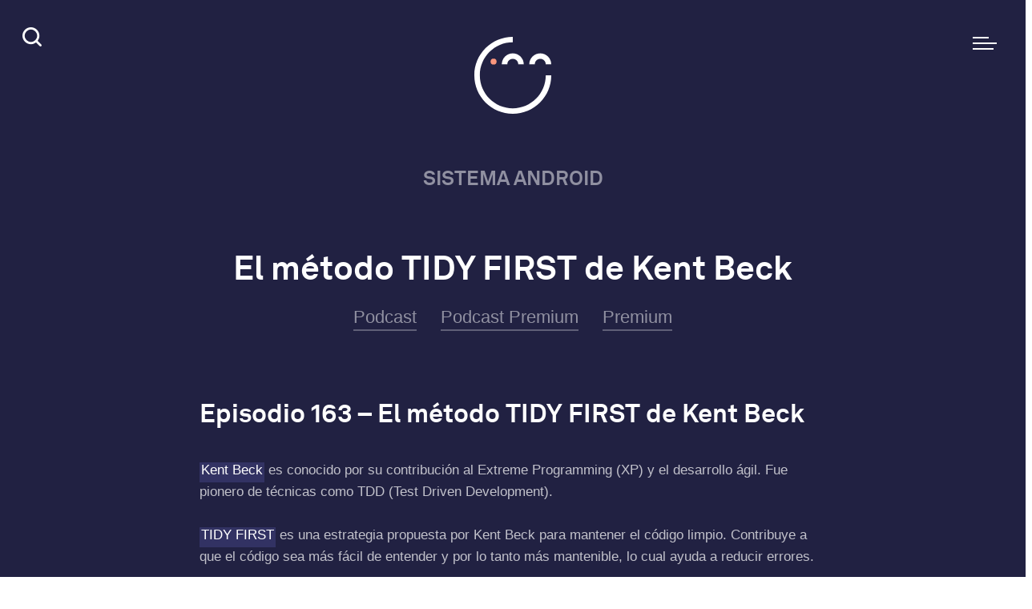

--- FILE ---
content_type: text/html; charset=UTF-8
request_url: https://gabimoreno.soy/tidy-first
body_size: 56217
content:
<!DOCTYPE html>
<html class="no-js no-svg" lang="es">
<head><meta charset="UTF-8"><script>if(navigator.userAgent.match(/MSIE|Internet Explorer/i)||navigator.userAgent.match(/Trident\/7\..*?rv:11/i)){var href=document.location.href;if(!href.match(/[?&]nowprocket/)){if(href.indexOf("?")==-1){if(href.indexOf("#")==-1){document.location.href=href+"?nowprocket=1"}else{document.location.href=href.replace("#","?nowprocket=1#")}}else{if(href.indexOf("#")==-1){document.location.href=href+"&nowprocket=1"}else{document.location.href=href.replace("#","&nowprocket=1#")}}}}</script><script>(()=>{class RocketLazyLoadScripts{constructor(){this.v="2.0.4",this.userEvents=["keydown","keyup","mousedown","mouseup","mousemove","mouseover","mouseout","touchmove","touchstart","touchend","touchcancel","wheel","click","dblclick","input"],this.attributeEvents=["onblur","onclick","oncontextmenu","ondblclick","onfocus","onmousedown","onmouseenter","onmouseleave","onmousemove","onmouseout","onmouseover","onmouseup","onmousewheel","onscroll","onsubmit"]}async t(){this.i(),this.o(),/iP(ad|hone)/.test(navigator.userAgent)&&this.h(),this.u(),this.l(this),this.m(),this.k(this),this.p(this),this._(),await Promise.all([this.R(),this.L()]),this.lastBreath=Date.now(),this.S(this),this.P(),this.D(),this.O(),this.M(),await this.C(this.delayedScripts.normal),await this.C(this.delayedScripts.defer),await this.C(this.delayedScripts.async),await this.T(),await this.F(),await this.j(),await this.A(),window.dispatchEvent(new Event("rocket-allScriptsLoaded")),this.everythingLoaded=!0,this.lastTouchEnd&&await new Promise(t=>setTimeout(t,500-Date.now()+this.lastTouchEnd)),this.I(),this.H(),this.U(),this.W()}i(){this.CSPIssue=sessionStorage.getItem("rocketCSPIssue"),document.addEventListener("securitypolicyviolation",t=>{this.CSPIssue||"script-src-elem"!==t.violatedDirective||"data"!==t.blockedURI||(this.CSPIssue=!0,sessionStorage.setItem("rocketCSPIssue",!0))},{isRocket:!0})}o(){window.addEventListener("pageshow",t=>{this.persisted=t.persisted,this.realWindowLoadedFired=!0},{isRocket:!0}),window.addEventListener("pagehide",()=>{this.onFirstUserAction=null},{isRocket:!0})}h(){let t;function e(e){t=e}window.addEventListener("touchstart",e,{isRocket:!0}),window.addEventListener("touchend",function i(o){o.changedTouches[0]&&t.changedTouches[0]&&Math.abs(o.changedTouches[0].pageX-t.changedTouches[0].pageX)<10&&Math.abs(o.changedTouches[0].pageY-t.changedTouches[0].pageY)<10&&o.timeStamp-t.timeStamp<200&&(window.removeEventListener("touchstart",e,{isRocket:!0}),window.removeEventListener("touchend",i,{isRocket:!0}),"INPUT"===o.target.tagName&&"text"===o.target.type||(o.target.dispatchEvent(new TouchEvent("touchend",{target:o.target,bubbles:!0})),o.target.dispatchEvent(new MouseEvent("mouseover",{target:o.target,bubbles:!0})),o.target.dispatchEvent(new PointerEvent("click",{target:o.target,bubbles:!0,cancelable:!0,detail:1,clientX:o.changedTouches[0].clientX,clientY:o.changedTouches[0].clientY})),event.preventDefault()))},{isRocket:!0})}q(t){this.userActionTriggered||("mousemove"!==t.type||this.firstMousemoveIgnored?"keyup"===t.type||"mouseover"===t.type||"mouseout"===t.type||(this.userActionTriggered=!0,this.onFirstUserAction&&this.onFirstUserAction()):this.firstMousemoveIgnored=!0),"click"===t.type&&t.preventDefault(),t.stopPropagation(),t.stopImmediatePropagation(),"touchstart"===this.lastEvent&&"touchend"===t.type&&(this.lastTouchEnd=Date.now()),"click"===t.type&&(this.lastTouchEnd=0),this.lastEvent=t.type,t.composedPath&&t.composedPath()[0].getRootNode()instanceof ShadowRoot&&(t.rocketTarget=t.composedPath()[0]),this.savedUserEvents.push(t)}u(){this.savedUserEvents=[],this.userEventHandler=this.q.bind(this),this.userEvents.forEach(t=>window.addEventListener(t,this.userEventHandler,{passive:!1,isRocket:!0})),document.addEventListener("visibilitychange",this.userEventHandler,{isRocket:!0})}U(){this.userEvents.forEach(t=>window.removeEventListener(t,this.userEventHandler,{passive:!1,isRocket:!0})),document.removeEventListener("visibilitychange",this.userEventHandler,{isRocket:!0}),this.savedUserEvents.forEach(t=>{(t.rocketTarget||t.target).dispatchEvent(new window[t.constructor.name](t.type,t))})}m(){const t="return false",e=Array.from(this.attributeEvents,t=>"data-rocket-"+t),i="["+this.attributeEvents.join("],[")+"]",o="[data-rocket-"+this.attributeEvents.join("],[data-rocket-")+"]",s=(e,i,o)=>{o&&o!==t&&(e.setAttribute("data-rocket-"+i,o),e["rocket"+i]=new Function("event",o),e.setAttribute(i,t))};new MutationObserver(t=>{for(const n of t)"attributes"===n.type&&(n.attributeName.startsWith("data-rocket-")||this.everythingLoaded?n.attributeName.startsWith("data-rocket-")&&this.everythingLoaded&&this.N(n.target,n.attributeName.substring(12)):s(n.target,n.attributeName,n.target.getAttribute(n.attributeName))),"childList"===n.type&&n.addedNodes.forEach(t=>{if(t.nodeType===Node.ELEMENT_NODE)if(this.everythingLoaded)for(const i of[t,...t.querySelectorAll(o)])for(const t of i.getAttributeNames())e.includes(t)&&this.N(i,t.substring(12));else for(const e of[t,...t.querySelectorAll(i)])for(const t of e.getAttributeNames())this.attributeEvents.includes(t)&&s(e,t,e.getAttribute(t))})}).observe(document,{subtree:!0,childList:!0,attributeFilter:[...this.attributeEvents,...e]})}I(){this.attributeEvents.forEach(t=>{document.querySelectorAll("[data-rocket-"+t+"]").forEach(e=>{this.N(e,t)})})}N(t,e){const i=t.getAttribute("data-rocket-"+e);i&&(t.setAttribute(e,i),t.removeAttribute("data-rocket-"+e))}k(t){Object.defineProperty(HTMLElement.prototype,"onclick",{get(){return this.rocketonclick||null},set(e){this.rocketonclick=e,this.setAttribute(t.everythingLoaded?"onclick":"data-rocket-onclick","this.rocketonclick(event)")}})}S(t){function e(e,i){let o=e[i];e[i]=null,Object.defineProperty(e,i,{get:()=>o,set(s){t.everythingLoaded?o=s:e["rocket"+i]=o=s}})}e(document,"onreadystatechange"),e(window,"onload"),e(window,"onpageshow");try{Object.defineProperty(document,"readyState",{get:()=>t.rocketReadyState,set(e){t.rocketReadyState=e},configurable:!0}),document.readyState="loading"}catch(t){console.log("WPRocket DJE readyState conflict, bypassing")}}l(t){this.originalAddEventListener=EventTarget.prototype.addEventListener,this.originalRemoveEventListener=EventTarget.prototype.removeEventListener,this.savedEventListeners=[],EventTarget.prototype.addEventListener=function(e,i,o){o&&o.isRocket||!t.B(e,this)&&!t.userEvents.includes(e)||t.B(e,this)&&!t.userActionTriggered||e.startsWith("rocket-")||t.everythingLoaded?t.originalAddEventListener.call(this,e,i,o):(t.savedEventListeners.push({target:this,remove:!1,type:e,func:i,options:o}),"mouseenter"!==e&&"mouseleave"!==e||t.originalAddEventListener.call(this,e,t.savedUserEvents.push,o))},EventTarget.prototype.removeEventListener=function(e,i,o){o&&o.isRocket||!t.B(e,this)&&!t.userEvents.includes(e)||t.B(e,this)&&!t.userActionTriggered||e.startsWith("rocket-")||t.everythingLoaded?t.originalRemoveEventListener.call(this,e,i,o):t.savedEventListeners.push({target:this,remove:!0,type:e,func:i,options:o})}}J(t,e){this.savedEventListeners=this.savedEventListeners.filter(i=>{let o=i.type,s=i.target||window;return e!==o||t!==s||(this.B(o,s)&&(i.type="rocket-"+o),this.$(i),!1)})}H(){EventTarget.prototype.addEventListener=this.originalAddEventListener,EventTarget.prototype.removeEventListener=this.originalRemoveEventListener,this.savedEventListeners.forEach(t=>this.$(t))}$(t){t.remove?this.originalRemoveEventListener.call(t.target,t.type,t.func,t.options):this.originalAddEventListener.call(t.target,t.type,t.func,t.options)}p(t){let e;function i(e){return t.everythingLoaded?e:e.split(" ").map(t=>"load"===t||t.startsWith("load.")?"rocket-jquery-load":t).join(" ")}function o(o){function s(e){const s=o.fn[e];o.fn[e]=o.fn.init.prototype[e]=function(){return this[0]===window&&t.userActionTriggered&&("string"==typeof arguments[0]||arguments[0]instanceof String?arguments[0]=i(arguments[0]):"object"==typeof arguments[0]&&Object.keys(arguments[0]).forEach(t=>{const e=arguments[0][t];delete arguments[0][t],arguments[0][i(t)]=e})),s.apply(this,arguments),this}}if(o&&o.fn&&!t.allJQueries.includes(o)){const e={DOMContentLoaded:[],"rocket-DOMContentLoaded":[]};for(const t in e)document.addEventListener(t,()=>{e[t].forEach(t=>t())},{isRocket:!0});o.fn.ready=o.fn.init.prototype.ready=function(i){function s(){parseInt(o.fn.jquery)>2?setTimeout(()=>i.bind(document)(o)):i.bind(document)(o)}return"function"==typeof i&&(t.realDomReadyFired?!t.userActionTriggered||t.fauxDomReadyFired?s():e["rocket-DOMContentLoaded"].push(s):e.DOMContentLoaded.push(s)),o([])},s("on"),s("one"),s("off"),t.allJQueries.push(o)}e=o}t.allJQueries=[],o(window.jQuery),Object.defineProperty(window,"jQuery",{get:()=>e,set(t){o(t)}})}P(){const t=new Map;document.write=document.writeln=function(e){const i=document.currentScript,o=document.createRange(),s=i.parentElement;let n=t.get(i);void 0===n&&(n=i.nextSibling,t.set(i,n));const c=document.createDocumentFragment();o.setStart(c,0),c.appendChild(o.createContextualFragment(e)),s.insertBefore(c,n)}}async R(){return new Promise(t=>{this.userActionTriggered?t():this.onFirstUserAction=t})}async L(){return new Promise(t=>{document.addEventListener("DOMContentLoaded",()=>{this.realDomReadyFired=!0,t()},{isRocket:!0})})}async j(){return this.realWindowLoadedFired?Promise.resolve():new Promise(t=>{window.addEventListener("load",t,{isRocket:!0})})}M(){this.pendingScripts=[];this.scriptsMutationObserver=new MutationObserver(t=>{for(const e of t)e.addedNodes.forEach(t=>{"SCRIPT"!==t.tagName||t.noModule||t.isWPRocket||this.pendingScripts.push({script:t,promise:new Promise(e=>{const i=()=>{const i=this.pendingScripts.findIndex(e=>e.script===t);i>=0&&this.pendingScripts.splice(i,1),e()};t.addEventListener("load",i,{isRocket:!0}),t.addEventListener("error",i,{isRocket:!0}),setTimeout(i,1e3)})})})}),this.scriptsMutationObserver.observe(document,{childList:!0,subtree:!0})}async F(){await this.X(),this.pendingScripts.length?(await this.pendingScripts[0].promise,await this.F()):this.scriptsMutationObserver.disconnect()}D(){this.delayedScripts={normal:[],async:[],defer:[]},document.querySelectorAll("script[type$=rocketlazyloadscript]").forEach(t=>{t.hasAttribute("data-rocket-src")?t.hasAttribute("async")&&!1!==t.async?this.delayedScripts.async.push(t):t.hasAttribute("defer")&&!1!==t.defer||"module"===t.getAttribute("data-rocket-type")?this.delayedScripts.defer.push(t):this.delayedScripts.normal.push(t):this.delayedScripts.normal.push(t)})}async _(){await this.L();let t=[];document.querySelectorAll("script[type$=rocketlazyloadscript][data-rocket-src]").forEach(e=>{let i=e.getAttribute("data-rocket-src");if(i&&!i.startsWith("data:")){i.startsWith("//")&&(i=location.protocol+i);try{const o=new URL(i).origin;o!==location.origin&&t.push({src:o,crossOrigin:e.crossOrigin||"module"===e.getAttribute("data-rocket-type")})}catch(t){}}}),t=[...new Map(t.map(t=>[JSON.stringify(t),t])).values()],this.Y(t,"preconnect")}async G(t){if(await this.K(),!0!==t.noModule||!("noModule"in HTMLScriptElement.prototype))return new Promise(e=>{let i;function o(){(i||t).setAttribute("data-rocket-status","executed"),e()}try{if(navigator.userAgent.includes("Firefox/")||""===navigator.vendor||this.CSPIssue)i=document.createElement("script"),[...t.attributes].forEach(t=>{let e=t.nodeName;"type"!==e&&("data-rocket-type"===e&&(e="type"),"data-rocket-src"===e&&(e="src"),i.setAttribute(e,t.nodeValue))}),t.text&&(i.text=t.text),t.nonce&&(i.nonce=t.nonce),i.hasAttribute("src")?(i.addEventListener("load",o,{isRocket:!0}),i.addEventListener("error",()=>{i.setAttribute("data-rocket-status","failed-network"),e()},{isRocket:!0}),setTimeout(()=>{i.isConnected||e()},1)):(i.text=t.text,o()),i.isWPRocket=!0,t.parentNode.replaceChild(i,t);else{const i=t.getAttribute("data-rocket-type"),s=t.getAttribute("data-rocket-src");i?(t.type=i,t.removeAttribute("data-rocket-type")):t.removeAttribute("type"),t.addEventListener("load",o,{isRocket:!0}),t.addEventListener("error",i=>{this.CSPIssue&&i.target.src.startsWith("data:")?(console.log("WPRocket: CSP fallback activated"),t.removeAttribute("src"),this.G(t).then(e)):(t.setAttribute("data-rocket-status","failed-network"),e())},{isRocket:!0}),s?(t.fetchPriority="high",t.removeAttribute("data-rocket-src"),t.src=s):t.src="data:text/javascript;base64,"+window.btoa(unescape(encodeURIComponent(t.text)))}}catch(i){t.setAttribute("data-rocket-status","failed-transform"),e()}});t.setAttribute("data-rocket-status","skipped")}async C(t){const e=t.shift();return e?(e.isConnected&&await this.G(e),this.C(t)):Promise.resolve()}O(){this.Y([...this.delayedScripts.normal,...this.delayedScripts.defer,...this.delayedScripts.async],"preload")}Y(t,e){this.trash=this.trash||[];let i=!0;var o=document.createDocumentFragment();t.forEach(t=>{const s=t.getAttribute&&t.getAttribute("data-rocket-src")||t.src;if(s&&!s.startsWith("data:")){const n=document.createElement("link");n.href=s,n.rel=e,"preconnect"!==e&&(n.as="script",n.fetchPriority=i?"high":"low"),t.getAttribute&&"module"===t.getAttribute("data-rocket-type")&&(n.crossOrigin=!0),t.crossOrigin&&(n.crossOrigin=t.crossOrigin),t.integrity&&(n.integrity=t.integrity),t.nonce&&(n.nonce=t.nonce),o.appendChild(n),this.trash.push(n),i=!1}}),document.head.appendChild(o)}W(){this.trash.forEach(t=>t.remove())}async T(){try{document.readyState="interactive"}catch(t){}this.fauxDomReadyFired=!0;try{await this.K(),this.J(document,"readystatechange"),document.dispatchEvent(new Event("rocket-readystatechange")),await this.K(),document.rocketonreadystatechange&&document.rocketonreadystatechange(),await this.K(),this.J(document,"DOMContentLoaded"),document.dispatchEvent(new Event("rocket-DOMContentLoaded")),await this.K(),this.J(window,"DOMContentLoaded"),window.dispatchEvent(new Event("rocket-DOMContentLoaded"))}catch(t){console.error(t)}}async A(){try{document.readyState="complete"}catch(t){}try{await this.K(),this.J(document,"readystatechange"),document.dispatchEvent(new Event("rocket-readystatechange")),await this.K(),document.rocketonreadystatechange&&document.rocketonreadystatechange(),await this.K(),this.J(window,"load"),window.dispatchEvent(new Event("rocket-load")),await this.K(),window.rocketonload&&window.rocketonload(),await this.K(),this.allJQueries.forEach(t=>t(window).trigger("rocket-jquery-load")),await this.K(),this.J(window,"pageshow");const t=new Event("rocket-pageshow");t.persisted=this.persisted,window.dispatchEvent(t),await this.K(),window.rocketonpageshow&&window.rocketonpageshow({persisted:this.persisted})}catch(t){console.error(t)}}async K(){Date.now()-this.lastBreath>45&&(await this.X(),this.lastBreath=Date.now())}async X(){return document.hidden?new Promise(t=>setTimeout(t)):new Promise(t=>requestAnimationFrame(t))}B(t,e){return e===document&&"readystatechange"===t||(e===document&&"DOMContentLoaded"===t||(e===window&&"DOMContentLoaded"===t||(e===window&&"load"===t||e===window&&"pageshow"===t)))}static run(){(new RocketLazyLoadScripts).t()}}RocketLazyLoadScripts.run()})();</script>
    
    <!--[if IE]><meta http-equiv="X-UA-Compatible" content="IE=edge,chrome=1"><![endif]-->
    <meta name="viewport" content="width=device-width, initial-scale=1.0, maximum-scale=5.0, minimum-scale=1.0, shrink-to-fit=no">
    <meta name="apple-mobile-web-app-capable" content="yes">
	<meta name="format-detection" content="telephone=no">

	<!-- FREETANGA -->
	<meta name="theme-color" content="#1a1a36">
	<link rel="icon" href="https://gabimoreno.soy/icon.png">
	<link rel="apple-touch-icon" href="https://gabimoreno.soy/icon.png">
    <link rel="mask-icon" href="https://gabimoreno.soy/mask-icon.svg" color="#000000">
    <link rel="manifest" href="https://gabimoreno.soy/site.webmanifest">
	<link rel="author" type="text/plain" href="https://gabimoreno.soy/humans.txt">

	<!-- Global site tag (gtag.js) - Google Analytics -->
		<meta name='robots' content='index, follow, max-image-preview:large, max-snippet:-1, max-video-preview:-1' />

<!-- Google Tag Manager for WordPress by gtm4wp.com -->
<script data-cfasync="false" data-pagespeed-no-defer>
	var gtm4wp_datalayer_name = "dataLayer";
	var dataLayer = dataLayer || [];
</script>
<!-- End Google Tag Manager for WordPress by gtm4wp.com -->
	<!-- This site is optimized with the Yoast SEO plugin v26.8 - https://yoast.com/product/yoast-seo-wordpress/ -->
	<title>El método TIDY FIRST de Kent Beck</title>
<link data-rocket-prefetch href="https://assets.mailerlite.com" rel="dns-prefetch">
<link data-rocket-prefetch href="https://fonts.googleapis.com" rel="dns-prefetch">
<link data-rocket-prefetch href="https://tracker.metricool.com" rel="dns-prefetch">
<link data-rocket-prefetch href="https://yastatic.net" rel="dns-prefetch">
<link data-rocket-preload as="style" href="https://fonts.googleapis.com/css?family=Barlow%3A100%2C100i%2C200%2C200i%2C300%2C300i%2C400%2C400i%2C500%2C500i%2C600%2C600i%2C700%2C700i%2C800%2C800i%2C900%2C900i&#038;subset=latin-ext&#038;display=swap" rel="preload">
<link crossorigin data-rocket-preload as="font" href="https://gabimoreno.soy/wp-content/themes/hundredthree/assets/fonts/hundredthree/hundredthree.woff" rel="preload">
<link crossorigin data-rocket-preload as="font" href="https://gabimoreno.soy/wp-content/themes/hundredthree-child/fonts/AkkuratLL-Bold.woff2" rel="preload">
<link href="https://fonts.googleapis.com/css?family=Barlow%3A100%2C100i%2C200%2C200i%2C300%2C300i%2C400%2C400i%2C500%2C500i%2C600%2C600i%2C700%2C700i%2C800%2C800i%2C900%2C900i&#038;subset=latin-ext&#038;display=swap" media="print" onload="this.media=&#039;all&#039;" rel="stylesheet">
<style id="wpr-usedcss">img:is([sizes=auto i],[sizes^="auto," i]){contain-intrinsic-size:3000px 1500px}img.emoji{display:inline!important;border:none!important;box-shadow:none!important;height:1em!important;width:1em!important;margin:0 .07em!important;vertical-align:-.1em!important;background:0 0!important;padding:0!important}.basement-carousel-arrows-controls{overflow:hidden}.basement-modal.modal{display:block;visibility:hidden}.basement-modal.modal.loaded{display:none;visibility:visible}.basement-modal.modal .modal-dialog{margin:170px auto;max-width:100%!important}.basement-modal.modal .modal-body{border:0;overflow:hidden;padding:15px;-webkit-box-shadow:none;box-shadow:none}.basement-modal.modal .modal-body::after{background:#fff;bottom:0;content:'';display:block;height:auto;left:0;position:absolute;right:0;top:0;width:auto}.basement-modal.modal .modal-content{background:0 0;border-radius:0;border:0}.basement-modal.modal .modal-maincontent{position:relative;z-index:2}[class*=basement-open-modal] .modal-backdrop{background-color:#121525}[class*=basement-open-modal] .modal-backdrop.in,[class*=basement-open-modal] .modal-backdrop.show{opacity:.99}.chose-single .cov-sort-2{color:#ff4463!important}.basement-gallery-wrap-block.basement-stretched{padding:0}.basement-gallery-wrap-block.basement-stretched>.categories ul{padding:0 30px}.basement-gallery-carousel-row:first-child .basement-gallery-carousel-help-row:first-child .basement-gallery-carousel>div{margin-top:0!important}.basement-gallery-carousel-row .basement-gallery-carousel-merge-controls+.basement-gallery-carousel-help-row .basement-gallery-carousel>div{margin-bottom:0!important}.basement-gallery-carousel-row .basement-gallery-carousel-inline-controls+.basement-gallery-carousel-help-row .basement-gallery-carousel>div{margin-bottom:0!important}.basement-gallery-carousel-title.basement-stretched{padding-left:45px!important;padding-right:45px!important}.basement-gallery-carousel-title.container{padding-left:0!important;padding-right:0!important}.basement-gallery-carousel-row:first-child>.basement-gallery-carousel-help-row:first-child .basement-gallery-carousel>div{margin-top:0!important}.basement-gallery-carousel-row:first-child>div:nth-last-child(2)>div:nth-last-child(2) .basement-gallery-carousel>div{margin-bottom:0!important}body.noscroll{overflow-y:hidden!important}.mfp-bg{background:#00509e;height:100%;left:0;opacity:1;overflow:hidden;position:fixed;top:0;width:100%;z-index:1042}.mfp-close{-webkit-appearance:none;-ms-touch-action:manipulation;touch-action:manipulation;background:0;-webkit-user-select:none;-moz-user-select:none;-ms-user-select:none;user-select:none;border:0;outline:0!important;-webkit-box-shadow:none;box-shadow:none;z-index:5;color:#fff;position:absolute;display:block;right:55px;top:53px}.mfp-close:not(:disabled){cursor:pointer}.admin-bar .mfp-close{top:65px}@media (max-width:767.98px){.basement-modal.modal .modal-dialog{margin:110px auto}.admin-bar .basement-modal.modal .modal-dialog{margin:150px auto}.mfp-close{right:20px;top:25px}.admin-bar .mfp-close{top:68px}}.mfp-close i{position:relative;z-index:-1;font-size:30px;line-height:30px}.mfp-close:hover{color:#f26565}.mfp-wrap{-webkit-backface-visibility:hidden;height:100%;left:0;outline:0!important;position:fixed;top:0;width:100%;z-index:1043}.mfp-container{-webkit-box-sizing:border-box;box-sizing:border-box;height:100%;left:0;padding:0 41px;position:absolute;text-align:center;top:0;width:100%}@media (max-width:767.98px){.mfp-container{padding:0 21px}}.mfp-container:before{content:'';display:inline-block;height:100%;vertical-align:middle}.mfp-align-top .mfp-container:before{display:none}.mfp-ajax-cur{cursor:progress}.mfp-arrow,.mfp-close,.mfp-counter{-webkit-user-select:none;-moz-user-select:none;-ms-user-select:none;user-select:none}.mfp-loading.mfp-figure{display:none}button::-moz-focus-inner{border:0;padding:0}.mfp-arrow{-webkit-tap-highlight-color:transparent;-webkit-box-shadow:none!important;box-shadow:none!important;margin:0;outline:0!important;padding:0;cursor:pointer;display:inline-block;font-weight:400;border:0;-webkit-user-select:none;-moz-user-select:none;-ms-user-select:none;user-select:none;position:relative;text-align:center;vertical-align:middle;white-space:nowrap;z-index:3;background-color:#121212;height:70px;line-height:70px;width:70px}.mfp-arrow::before{content:'';position:absolute;left:50%;top:50%;z-index:3;display:block;width:0;height:0;border-style:solid}@media (max-width:767.98px){.mfp-arrow{height:60px;line-height:60px;width:60px}}.mfp-arrow::before{margin-top:-6px;border-width:6px}.mfp-arrow::before{border-color:#fff}.mfp-arrow:hover{background-color:#000}.mfp-arrow:hover::before{border-color:#fff}.mfp-iframe-scaler{height:0;position:relative;overflow:hidden;padding-top:56.25%;width:100%}@media (max-height:834px){.mfp-iframe-scaler{padding-top:46.25%;max-width:600px;margin:0 auto}}@media (max-height:734px){.mfp-iframe-scaler{padding-top:36.25%;max-width:600px;margin:0 auto}}@media (max-height:642px){.mfp-iframe-scaler{padding-top:26.25%;max-width:500px;margin:0 auto}}.mfp-iframe-scaler iframe{background:#000;display:block;height:100%;left:0;position:absolute;top:0;width:100%}img.mfp-img{-webkit-box-sizing:border-box;box-sizing:border-box;display:block;height:auto;line-height:0;margin:0 auto;max-width:100%;padding:150px 0;width:auto}@media (max-width:991.98px){img.mfp-img{padding-bottom:133px;padding-top:133px}}.mfp-figure{line-height:0}.mfp-figure:after{bottom:40px;content:'';display:block;height:auto;left:0;position:absolute;right:0;top:40px;width:auto;z-index:-1}.mfp-figure figure{margin:0}.mfp-bottom-bar{bottom:0;cursor:auto;left:0;line-height:1.3;position:absolute;width:100%;padding:0 54px 44px 48px}.mfp-title{font-size:24px;color:#fff}@media (max-width:767.98px){.mfp-bottom-bar{padding:0 20px 20px;line-height:1.2}.mfp-title{font-size:22px}}.mfp-caption{font-size:21px;color:rgba(255,255,255,.5);padding-top:7px}@media (max-width:767.98px){.mfp-caption{padding-top:3;font-size:19px}}.mfp-top-bar{top:0;font-weight:400;line-height:1.3;cursor:auto;left:0;position:absolute;width:100%;padding:41px 41px 0 48px}.admin-bar .mfp-top-bar{padding-top:56px}@media (max-width:767.98px){.mfp-top-bar{padding:20px 20px 0}.admin-bar .mfp-top-bar{padding-top:56px}}.mfp-counter{font-size:20px;font-weight:500;color:#fff;position:relative;top:2px}.mfp-counter ins{text-decoration:none;width:2px;height:40px;display:inline-block;vertical-align:middle;margin:0 27px;background-color:#fff;position:relative;top:-1px}.mfp-table{display:table;max-width:100%;vertical-align:middle;width:100%}.mfp-row{display:table-row;vertical-align:middle}.mfp-cell{vertical-align:middle;display:table-cell}.mfp-cell:last-child{text-align:right}.rs-before-after-addon{overflow:hidden!important}.rs-before-after-element{opacity:0;visibility:hidden}.rs-before-after-element,.rs-before-after-element:before{-moz-user-select:none;-webkit-user-select:none;-ms-user-select:none;user-select:none}.rs-addon-beforeafter-bg{opacity:0;z-index:999}.rs-addon-beforeafter-bg,.rs-addon-beforeafter-revealer{height:100%;width:100%}.rs-addon-beforeafter-bg,.rs-addon-beforeafter-revealer{overflow:hidden;position:absolute}.rs-addon-beforeafter-before{left:0;top:0}.rs-addon-beforeafter-after,.rs-addon-beforeafter-bg{opacity:0}.rs-addon-beforeafter-bg-inner,.rs-addon-beforeafter-inner{height:100%;position:absolute;width:100%}.rs-video-beforeafter{height:100%!important;width:100%!important}.rs-before-after-addon:not(.before-after-carousel).dragging,.rs-before-after-addon:not(.before-after-carousel).dragging *{-moz-user-select:none!important;-webkit-user-select:none!important;-ms-user-select:none!important;user-select:none!important}.rs-beforeafter-pointers,.rs-beforeafter-pointers .rs-addon-beforeafter-inner{pointer-events:none}.rs-beforeafter-pointers :not(.rs-addon-beforeafter-inner){pointer-events:auto}.rs-beforeafter-pointers .rs-video-beforeafter,.rs-beforeafter-pointers .rs-video-beforeafter *{pointer-events:none}.tp-caption[data-typewriter]:after{position:absolute}.tp-caption[data-typewriter-blinking]:after{position:static}.clearfix:after,.clearfix:before{content:"";display:table}.clearfix:after{clear:both}#cookie-law-info-bar,.wt-cli-cookie-bar{box-sizing:border-box;font-size:10pt;margin:0 auto;padding:10px;position:absolute;text-align:center;width:100%;z-index:99999;box-shadow:rgba(0,0,0,.5) 0 5px 10px;display:none;left:0}#cookie-law-info-again{font-size:10pt;margin:0;padding:5px 10px;text-align:center;z-index:9999;cursor:pointer;box-shadow:#161616 2px 2px 5px 2px}#cookie-law-info-bar span{vertical-align:middle}.cli-plugin-button,.cli-plugin-button:visited{display:inline-block;padding:8px 16px;color:#fff;text-decoration:none;-moz-border-radius:4px;-webkit-border-radius:4px;position:relative;cursor:pointer;text-decoration:none}.cli-plugin-button:hover{background-color:#111;color:#fff;text-decoration:none}.cli-plugin-button,.cli-plugin-button:visited,.medium.cli-plugin-button,.medium.cli-plugin-button:visited{font-size:13px;font-weight:500;line-height:1}.green.cli-plugin-button,.green.cli-plugin-button:visited{background-color:#91bd09}.green.cli-plugin-button:hover{background-color:#749a02}.red.cli-plugin-button,.red.cli-plugin-button:visited{background-color:#e62727}.red.cli-plugin-button:hover{background-color:#cf2525}.orange.cli-plugin-button,.orange.cli-plugin-button:visited{background-color:#ff5c00}.orange.cli-plugin-button:hover{background-color:#d45500}.cli-bar-popup{-moz-background-clip:padding;-webkit-background-clip:padding;background-clip:padding-box;-webkit-border-radius:30px;-moz-border-radius:30px;border-radius:30px;padding:20px}@media only screen and (max-width:768px){.cli-settings-mobile:hover{box-shadow:none!important}.cli-plugin-button{margin:10px}}@media only screen and (max-width:567px){.cli-switch .cli-slider:after{display:none}.cli-tab-header a.cli-nav-link{font-size:12px}.cli-modal .cli-modal-close{right:-10px;top:-15px}}.wt-cli-iframe-placeholder{background-image:url(https://gabimoreno.soy/wp-content/plugins/webtoffee-gdpr-cookie-consent/public/images/cli_placeholder.svg);background-size:80px;max-width:100%;max-height:100%;background-position:center;background-repeat:no-repeat;background-color:#b2b0b059;position:relative;display:flex;align-items:flex-end;justify-content:center}.wt-cli-iframe-placeholder .wt-cli-inner-text{width:100%;text-align:center;padding:1rem;border-radius:400px}.wt-cli-cookie-bar-container{display:none}.wt-cli-necessary-checkbox{display:none!important}.cli-container-fluid{padding-right:15px;padding-left:15px;margin-right:auto;margin-left:auto}.cli-row{display:-ms-flexbox;display:flex;-ms-flex-wrap:wrap;flex-wrap:wrap;margin-right:-15px;margin-left:-15px}.cli-align-items-stretch{-ms-flex-align:stretch!important;align-items:stretch!important}.cli-px-0{padding-left:0;padding-right:0}.cli-btn{cursor:pointer;font-size:14px;display:inline-block;font-weight:400;text-align:center;white-space:nowrap;vertical-align:middle;-webkit-user-select:none;-moz-user-select:none;-ms-user-select:none;user-select:none;border:1px solid transparent;padding:.5rem 1.25rem;line-height:1;border-radius:.25rem;transition:all .15s ease-in-out}.cli-btn:hover{opacity:.8}.cli-btn:focus{outline:0}.cli-modal-backdrop.cli-show{opacity:.8}.cli-modal-open{overflow:hidden}.cli-barmodal-open{overflow:hidden}.cli-modal-open .cli-modal{overflow-x:hidden;overflow-y:auto}.cli-modal.cli-fade .cli-modal-dialog{transition:-webkit-transform .3s ease-out;transition:transform .3s ease-out;transition:transform .3s ease-out,-webkit-transform .3s ease-out;-webkit-transform:translate(0,-25%);transform:translate(0,-25%)}.cli-modal.cli-show .cli-modal-dialog{-webkit-transform:translate(0,0);transform:translate(0,0)}.cli-modal-backdrop{position:fixed;top:0;right:0;bottom:0;left:0;z-index:1040;background-color:#000;-webkit-transform:scale(0);transform:scale(0);transition:opacity ease-in-out .5s}.cli-modal-backdrop.cli-fade{opacity:0}.cli-modal-backdrop.cli-show{opacity:.5;-webkit-transform:scale(1);transform:scale(1)}.cli-modal{position:fixed;top:0;right:0;bottom:0;left:0;z-index:99999;-webkit-transform:scale(0);transform:scale(0);overflow:hidden;outline:0;visibility:hidden}.cli-modal.cli-show{visibility:visible}.cli-modal a{text-decoration:none}.cli-modal .cli-modal-dialog{position:relative;width:auto;margin:.5rem;pointer-events:none;font-family:inherit;font-size:1rem;font-weight:400;line-height:1.5;color:#212529;text-align:left;display:-ms-flexbox;display:flex;-ms-flex-align:center;align-items:center;min-height:calc(100% - (.5rem * 2))}@media (min-width:576px){.cli-modal .cli-modal-dialog{max-width:500px;margin:1.75rem auto;min-height:calc(100% - (1.75rem * 2))}}.cli-modal-content{position:relative;display:-ms-flexbox;display:flex;-ms-flex-direction:column;flex-direction:column;width:100%;pointer-events:auto;background-clip:padding-box;border-radius:.2rem;box-sizing:border-box;outline:0}.cli-modal .row{margin:0 -15px}.cli-modal-footer{position:relative}.cli-modal .modal-body{padding:0;position:relative;-ms-flex:1 1 auto;flex:1 1 auto}.cli-modal .cli-modal-close:focus{outline:0}.cli-switch{display:inline-block;position:relative;min-height:1px;padding-left:38px;font-size:14px;width:auto}.cli-switch input[type=checkbox]{display:block;margin:0;width:0;position:absolute!important;left:0!important;opacity:0!important}.cli-switch .cli-slider{background-color:#e3e1e8;height:20px;width:38px;bottom:0;cursor:pointer;left:0;position:absolute;right:0;top:0;transition:.4s}.cli-switch .cli-slider:before{bottom:2px;content:"";height:15px;left:3px;position:absolute;transition:.4s;width:15px}.cli-switch input:checked+.cli-slider:before{transform:translateX(18px)}.cli-switch .cli-slider{border-radius:34px;font-size:0}.cli-switch .cli-slider:before{border-radius:50%}.cli-tab-content{width:100%;padding:5px 30px 5px 5px;box-sizing:border-box}@media (max-width:767px){.cli-tab-content{padding:30px 10px}}.cli-tab-content p{color:#343438;font-size:14px;margin-top:0}.cli-tab-content h4{font-size:20px;margin-bottom:1.5rem;margin-top:0;font-family:inherit;font-weight:500;line-height:1.2;color:inherit}#cookie-law-info-bar .cli-tab-content{background:0 0}#cookie-law-info-bar .cli-nav-link,#cookie-law-info-bar .cli-switch .cli-slider:after,#cookie-law-info-bar .cli-tab-container p,#cookie-law-info-bar span.cli-necessary-caption{color:inherit}#cookie-law-info-bar .cli-tab-header a:before{border-right:1px solid currentColor;border-bottom:1px solid currentColor}#cookie-law-info-bar .cli-row{margin-top:20px}.cli-wrapper{max-width:100%;float:none;margin:0 auto}#cookie-law-info-bar .cli-tab-content h4{margin-bottom:.5rem}#cookie-law-info-bar .cli-tab-container{display:none;text-align:left}.cli-tab-footer .cli-btn{padding:10px 15px;width:auto;text-decoration:none}.cli-tab-footer{width:100%;text-align:right;padding:20px 0}.cli-col-12{width:100%}.cli-tab-header{display:flex;justify-content:space-between}.cli-tab-header a:before{width:10px;height:2px;left:0;top:calc(50% - 1px)}.cli-tab-header a:after{width:2px;height:10px;left:4px;top:calc(50% - 5px);-webkit-transform:none;transform:none}.cli-tab-header a:before{width:7px;height:7px;border-right:1px solid #4a6e78;border-bottom:1px solid #4a6e78;content:" ";transform:rotate(-45deg);-webkit-transition:.2s ease-in-out;-moz-transition:.2s ease-in-out;transition:all .2s ease-in-out;margin-right:10px}.cli-tab-header a.cli-nav-link{position:relative;display:flex;align-items:center;font-size:14px;color:#000;text-decoration:none}.cli-tab-header.cli-tab-active .cli-nav-link:before{transform:rotate(45deg);-webkit-transition:.2s ease-in-out;-moz-transition:.2s ease-in-out;transition:all .2s ease-in-out}.cli-tab-header{border-radius:5px;padding:12px 15px;cursor:pointer;transition:background-color .2s ease-out .3s,color .2s ease-out 0s;background-color:#f2f2f2}.cli-modal .cli-modal-close{position:absolute;right:0;top:0;z-index:1;-webkit-appearance:none;width:40px;height:40px;padding:0;border-radius:50%;padding:10px;background:0 0;border:none}.cli-tab-container h4{font-family:inherit;font-size:16px;margin-bottom:15px;margin:10px 0}.cli-privacy-content-text,.cli-tab-container p{font-size:14px;line-height:1.4;margin-top:0;padding:0;color:#000}.cli-tab-content{display:none}.cli-tab-section .cli-tab-content{padding:10px 20px 5px}.cli-tab-section{margin-top:5px}@media (min-width:992px){.cli-modal .cli-modal-dialog{max-width:645px}}.cli-switch .cli-slider:after{content:attr(data-cli-disable);position:absolute;right:50px;font-size:12px;text-align:right;min-width:120px}.cli-switch input:checked+.cli-slider:after{content:attr(data-cli-enable)}a.cli-privacy-readmore{font-size:12px;margin-top:12px;display:inline-block;cursor:pointer;text-decoration:underline}.cli-privacy-overview{padding-bottom:12px}a.cli-privacy-readmore:before{content:attr(data-readmore-text)}.cli-collapsed a.cli-privacy-readmore:before{content:attr(data-readless-text)}.cli-collapsed .cli-privacy-content{transition:max-height .25s ease-in}.cli-privacy-content p{margin-bottom:0}.cli-modal-close svg{fill:#000}span.cli-necessary-caption{color:#000;font-size:12px}#cookie-law-info-bar .cli-privacy-overview{display:none}.cli-tab-container .cli-row{max-height:500px;overflow-y:auto}.cli-modal.cli-blowup.cli-out{z-index:-1}.cli-modal.cli-blowup{z-index:999999;-webkit-transform:scale(1);transform:scale(1)}.cli-modal.cli-blowup .cli-modal-dialog{animation:.5s cubic-bezier(.165,.84,.44,1) forwards blowUpModal}.cli-modal.cli-blowup.cli-out .cli-modal-dialog{animation:.5s cubic-bezier(.165,.84,.44,1) forwards blowUpModalTwo}@keyframes blowUpModal{0%{-webkit-transform:scale(0);transform:scale(0)}100%{-webkit-transform:scale(1);transform:scale(1)}}@keyframes blowUpModalTwo{0%{-webkit-transform:scale(1);transform:scale(1);opacity:1}50%{-webkit-transform:scale(.5);transform:scale(.5);opacity:0}100%{-webkit-transform:scale(0);transform:scale(0);opacity:0}}.cli-bar-container{float:none;margin:0 auto;justify-content:space-between;display:flex;align-items:center;flex-wrap:wrap}.cli-style-v2 a{cursor:pointer}.cli-style-v2 .cli-plugin-main-link{font-weight:inherit}.cli-style-v2{font-size:11pt;font-weight:400}#cookie-law-info-bar[data-cli-type=popup] .cli-bar-container,#cookie-law-info-bar[data-cli-type=widget] .cli-bar-container{display:block}.cli-bar-message{width:70%;text-align:left}#cookie-law-info-bar[data-cli-type=popup] .cli-bar-message,#cookie-law-info-bar[data-cli-type=widget] .cli-bar-message{width:100%}@media (max-width:985px){.cli-bar-message{width:100%}.cli-bar-container{justify-content:center}}#cookie-law-info-bar a{cursor:pointer}.wt-cli-category-widget-active .cli-necessary-caption,.wt-cli-category-widget-active .cli-switch,.wt-cli-category-widget-active .wt-cli-necessary-checkbox{display:none!important}.wt-cli-sr-only{display:none}.wt-cli-cookie-bar-container.wt-cli-hide-bar{display:none!important}.wt-cli-privacy-accept-btn{margin-left:10px}#cookie-law-info-again:focus,#wt-cli-cookie-banner-title:focus,.cli-plugin-main-link,.cli-privacy-readmore,.cli-switch .cli-slider,.cli-tab-content .cli-tab-pane:focus,.cli-tab-header a,.cli_action_button,.cli_settings_button:focus{outline:0}.cli-plugin-button:focus{outline:0;opacity:.7}.wt-cli-privacy-overview-actions{padding-bottom:0}.wt-cli-cookie-description{font-size:14px;line-height:1.4;margin-top:0;padding:0;color:#000}.cli-modal-content,.cli-tab-content{background-color:#fff}.cli-modal .cli-modal-dialog,.cli-privacy-content-text,.cli-tab-container p,a.cli-privacy-readmore{color:#000}.cli-tab-header{background-color:#f2f2f2}.cli-switch .cli-slider:after,.cli-tab-header,.cli-tab-header a.cli-nav-link,span.cli-necessary-caption{color:#000}.cli-switch .cli-slider:before{background-color:#fff}.cli-switch input:checked+.cli-slider:before{background-color:#fff}.cli-switch .cli-slider{background-color:#e3e1e8}.cli-switch input:checked+.cli-slider{background-color:#28a745}.cli-modal-close svg{fill:#000000}.cli-tab-footer .wt-cli-privacy-accept-btn{background-color:#00acad;color:#fff}.cli-tab-header a:before{border-right:1px solid #000;border-bottom:1px solid #000}.wpcf7 .screen-reader-response{position:absolute;overflow:hidden;clip:rect(1px,1px,1px,1px);clip-path:inset(50%);height:1px;width:1px;margin:-1px;padding:0;border:0;word-wrap:normal!important}.wpcf7 form .wpcf7-response-output{margin:2em .5em 1em;padding:.2em 1em;border:2px solid #00a0d2}.wpcf7 form.init .wpcf7-response-output,.wpcf7 form.resetting .wpcf7-response-output,.wpcf7 form.submitting .wpcf7-response-output{display:none}.wpcf7 form.sent .wpcf7-response-output{border-color:#46b450}.wpcf7 form.aborted .wpcf7-response-output,.wpcf7 form.failed .wpcf7-response-output{border-color:#dc3232}.wpcf7 form.spam .wpcf7-response-output{border-color:#f56e28}.wpcf7 form.invalid .wpcf7-response-output,.wpcf7 form.payment-required .wpcf7-response-output,.wpcf7 form.unaccepted .wpcf7-response-output{border-color:#ffb900}.wpcf7-form-control-wrap{position:relative}.wpcf7-not-valid-tip{color:#dc3232;font-size:1em;font-weight:400;display:block}.use-floating-validation-tip .wpcf7-not-valid-tip{position:relative;top:-2ex;left:1em;z-index:100;border:1px solid #dc3232;background:#fff;padding:.2em .8em;width:24em}.wpcf7-spinner{visibility:hidden;display:inline-block;background-color:#23282d;opacity:.75;width:24px;height:24px;border:none;border-radius:100%;padding:0;margin:0 24px;position:relative}form.submitting .wpcf7-spinner{visibility:visible}.wpcf7-spinner::before{content:'';position:absolute;background-color:#fbfbfc;top:4px;left:4px;width:6px;height:6px;border:none;border-radius:100%;transform-origin:8px 8px;animation-name:spin;animation-duration:1s;animation-timing-function:linear;animation-iteration-count:infinite}@media (prefers-reduced-motion:reduce){.wpcf7-spinner::before{animation-name:blink;animation-duration:2s}}@keyframes spin{from{transform:rotate(0)}to{transform:rotate(360deg)}}@keyframes blink{from{opacity:0}50%{opacity:1}to{opacity:0}}.wpcf7 [inert]{opacity:.5}.wpcf7 input[type=file]{cursor:pointer}.wpcf7 input[type=file]:disabled{cursor:default}.wpcf7 .wpcf7-submit:disabled{cursor:not-allowed}.wpcf7 input[type=email],.wpcf7 input[type=tel],.wpcf7 input[type=url]{direction:ltr}.popup-template .modal{opacity:0;transition:all .25s ease}.popup-template .modal.is-open{opacity:1;transition:all .25s ease}:root{--affwp-creative-preview-width:10rem;--affwp-card-padding:1.5rem}#ez-toc-container{background:#f9f9f9;border:1px solid #aaa;border-radius:4px;-webkit-box-shadow:0 1px 1px rgba(0,0,0,.05);box-shadow:0 1px 1px rgba(0,0,0,.05);display:table;margin-bottom:1em;padding:10px 20px 10px 10px;position:relative;width:auto}div.ez-toc-widget-container{padding:0;position:relative}div.ez-toc-widget-container ul{display:block}div.ez-toc-widget-container li{border:none;padding:0}div.ez-toc-widget-container ul.ez-toc-list{padding:10px}#ez-toc-container ul ul{margin-left:1.5em}#ez-toc-container li,#ez-toc-container ul{margin:0;padding:0}#ez-toc-container li,#ez-toc-container ul,#ez-toc-container ul li,div.ez-toc-widget-container,div.ez-toc-widget-container li{background:0 0;list-style:none;line-height:1.6;margin:0;overflow:hidden;z-index:1}#ez-toc-container a{color:#444;box-shadow:none;text-decoration:none;text-shadow:none;display:inline-flex;align-items:stretch;flex-wrap:nowrap}#ez-toc-container a:visited{color:#9f9f9f}#ez-toc-container a:hover{text-decoration:underline}#ez-toc-container a.ez-toc-toggle{display:flex;align-items:center}.ez-toc-widget-container ul.ez-toc-list li:before{content:" ";position:absolute;left:0;right:0;height:30px;line-height:30px;z-index:-1}.ez-toc-widget-container ul.ez-toc-list li.active{background-color:#ededed}.ez-toc-widget-container li.active>a{font-weight:900}.btn.active{background-image:none}#ez-toc-container input{position:absolute;left:-999em}#ez-toc-container input[type=checkbox]:checked+nav,#ez-toc-widget-container input[type=checkbox]:checked+nav{opacity:0;max-height:0;border:none;display:none}#ez-toc-container label{position:relative;cursor:pointer;display:initial}#ez-toc-container .ez-toc-toggle label{float:right;position:relative;font-size:16px;padding:0;border:1px solid #999191;border-radius:5px;cursor:pointer;left:10px;width:35px}#ez-toc-container a.ez-toc-toggle{color:#444;background:inherit;border:inherit}.ez-toc-toggle #item{position:absolute;left:-999em}.ez-toc-widget-container ul li a{padding-left:10px;display:inline-flex;align-items:stretch;flex-wrap:nowrap}.ez-toc-widget-container ul.ez-toc-list li{height:auto!important}#ez-toc-container .eztoc-toggle-hide-by-default{display:none}.ez-toc-list.ez-toc-columns-optimized{column-fill:balance;orphans:2;widows:2}.ez-toc-list.ez-toc-columns-optimized>li{display:block;break-inside:avoid;page-break-inside:avoid}div#ez-toc-container ul li,div#ez-toc-container ul li a{font-size:95%}div#ez-toc-container ul li,div#ez-toc-container ul li a{font-weight:500}div#ez-toc-container nav ul ul li{font-size:90%}div#ez-toc-container{background:#212142;border:1px solid #323263}div#ez-toc-container ul.ez-toc-list a{color:#fff}div#ez-toc-container ul.ez-toc-list a:hover{color:#fff}div#ez-toc-container ul.ez-toc-list a:visited{color:#fa967d}.ez-toc-box-title{font-weight:700;margin-bottom:10px;text-align:center;text-transform:uppercase;letter-spacing:1px;color:#666;padding-bottom:5px;position:absolute;top:-4%;left:5%;background-color:inherit;transition:top .3s ease}.ez-toc-box-title.toc-closed{top:-25%}.ez-toc-widget-container ul{direction:ltr;counter-reset:item}.ez-toc-widget-container nav ul li a::before{content:counter(item,square) ' ';margin-right:.2em;counter-increment:item;flex-grow:0;flex-shrink:0;float:left}.vc_tta-panel-title i[class*=vc_li]{top:1px!important}@media (max-width:767px){.vc_hidden-xs{display:none!important}}i.icon{display:inline-block;width:16px;height:16px;line-height:16px;vertical-align:text-top;margin-left:5px}ul.wpb_thumbnails-fluid>li{margin-bottom:35px}.wpb_googleplus,.wpb_pinterest{margin-bottom:21.73913043px}.vc_parallax-inner iframe{max-width:1000%}.vc_video-bg{height:100%;overflow:hidden;pointer-events:none;position:absolute;top:0;left:0;width:100%;z-index:0}.vc_video-bg iframe{max-width:1000%}.vc_ie-flexbox-fixer{display:-webkit-box;display:-webkit-flex;display:-ms-flexbox;display:flex;-webkit-box-orient:vertical;-webkit-box-direction:normal;-webkit-flex-direction:column;-ms-flex-direction:column;flex-direction:column}.wpb_pinterest a{border-bottom:0}.vc_toggle{display:block;margin:0 0 21.73913043px;padding:0;font-size:1em}.vc_toggle_title{cursor:pointer;display:block;margin:0;padding:0;position:relative;-webkit-user-select:none;-moz-user-select:none;-ms-user-select:none;user-select:none;font-weight:400}.vc_toggle_title>h4{display:inline}.vc_toggle_content{display:none;margin-bottom:21.73913043px;margin-top:1em;overflow:hidden;padding:0}.vc_toggle_default .vc_toggle_icon{background:#bababa;border:1px solid #acacac;-webkit-box-sizing:border-box;-moz-box-sizing:border-box;box-sizing:border-box;-webkit-transform:translate(0,-50%);-ms-transform:translate(0,-50%);-o-transform:translate(0,-50%);transform:translate(0,-50%)}.vc_toggle_default .vc_toggle_icon::after,.vc_toggle_default .vc_toggle_icon::before{content:'';display:block;left:50%;position:absolute;top:50%;-webkit-box-sizing:border-box;-moz-box-sizing:border-box;box-sizing:border-box;-webkit-transform:translate(-50%,-50%);-ms-transform:translate(-50%,-50%);-o-transform:translate(-50%,-50%);transform:translate(-50%,-50%);background:#bababa}.vc_toggle_default .vc_toggle_icon::before{border:1px solid #acacac}.vc_toggle.vc_toggle_default .vc_toggle_icon{display:inline-block;width:10px;margin-left:5px;height:4px}.vc_toggle.vc_toggle_default .vc_toggle_icon::after{width:8px;height:2px}.vc_toggle_size_md.vc_toggle_default .vc_toggle_icon{display:inline-block;width:10px;margin-left:5px;height:4px}.vc_toggle_size_md.vc_toggle_default .vc_toggle_icon::before{height:10px;width:4px}.vc_toggle_size_md.vc_toggle_default .vc_toggle_icon::after{width:8px;height:2px}.vc_toggle_size_md.vc_toggle_default .vc_toggle_content,.vc_toggle_size_md.vc_toggle_default .vc_toggle_title{padding-left:33px}.vc_toggle_size_md.vc_toggle_default .vc_toggle_content .vc_toggle_icon,.vc_toggle_size_md.vc_toggle_default .vc_toggle_title .vc_toggle_icon{position:absolute;left:0;top:50%;-webkit-transform:translate(0,-50%);-ms-transform:translate(0,-50%);-o-transform:translate(0,-50%);transform:translate(0,-50%)}.vc_toggle_size_md.vc_toggle_default .vc_toggle_content,.vc_toggle_size_md.vc_toggle_default .vc_toggle_title{padding-left:24.2px}.vc_toggle_default .vc_toggle_content .vc_toggle_icon,.vc_toggle_default .vc_toggle_title .vc_toggle_icon{position:absolute;left:0;top:50%;-webkit-transform:translate(0,-50%);-ms-transform:translate(0,-50%);-o-transform:translate(0,-50%);transform:translate(0,-50%)}.wpb_tour .wpb_tabs_nav{float:left;width:31.66666667%}.wpb_tour .wpb_tabs_nav li{margin:0 0 1px;clear:left;width:100%}.wpb_tour .wpb_tabs_nav a{width:100%}.wpb_tour .wpb_tour_tabs_wrapper .wpb_tab{-webkit-box-sizing:border-box;-moz-box-sizing:border-box;box-sizing:border-box;border:none;float:left;width:68.33333333%;padding:0 0 0 21.73913043px}@media (max-width:576px){.vc_responsive .wpb_tour .wpb_tab,.vc_responsive .wpb_tour .wpb_tour_tabs_wrapper .wpb_tabs_nav{width:100%;float:none;margin-left:0}.vc_responsive #content .wpb_tour .wpb_tour_tabs_wrapper .wpb_tabs_nav{margin-bottom:1em}.vc_responsive .wpb_tour .wpb_tab{padding-left:1em;padding-right:1em}}body ul.wpb_thumbnails-fluid li{padding:0;margin-left:0;background-image:none;list-style:none!important}body ul.wpb_thumbnails-fluid li:after,body ul.wpb_thumbnails-fluid li:before{display:none!important}.wpb_carousel .next,.wpb_carousel .prev{position:absolute;top:3px;background-color:#f7f7f7;padding:0 6px;font-size:12px;z-index:10;text-decoration:none;transition:all .2s linear;-moz-transition:.2s linear;-webkit-transition:.2s linear;-o-transition:.2s linear}.wpb_carousel .next:hover,.wpb_carousel .prev:hover{background-color:#f0f0f0}.wpb_carousel .next:focus,.wpb_carousel .prev:focus{outline:0;text-decoration:none}.wpb_carousel .prev{right:30px}.wpb_carousel .next{right:0}.wpb_carousel .wpb_thumbnails-fluid{width:100%}.wpb_image_grid .wpb_image_grid_ul{margin:0;padding:0}.wpb_image_grid .wpb_image_grid_ul>li{background-image:none;list-style:none!important}.wpb_image_grid .wpb_image_grid_ul>li:after,.wpb_image_grid .wpb_image_grid_ul>li:before{display:none!important}.wpb_image_grid .wpb_image_grid_ul .isotope-item{list-style:none;margin:0 1px 1px 0;max-width:100%;float:left}.wpb_image_grid .wpb_image_grid_ul a{display:block}.wpb_image_grid .wpb_image_grid_ul img{display:block;max-width:100%;height:auto}body .wpb_gallery_slides ul li{list-style:none;padding:0;background-image:none;margin:0}.vc_progress_bar .vc_single_bar{background:#f7f7f7;position:relative;margin-bottom:11.66666667px;-webkit-box-shadow:0 1px 2px rgba(0,0,0,.1) inset;box-shadow:0 1px 2px rgba(0,0,0,.1) inset;-webkit-border-radius:3px;-moz-border-radius:3px;border-radius:3px}.vc_progress_bar .vc_single_bar .vc_bar{display:block;position:absolute;height:100%;background-color:#e0e0e0;width:0%;top:0;left:0;-webkit-border-radius:3px;-moz-border-radius:3px;border-radius:3px;transition:width 1s linear;-moz-transition:width 1s linear;-webkit-transition:width 1s linear;-o-transition:width 1s linear}.vc_progress_bar .vc_single_bar .vc_bar.animated{-webkit-animation:2s linear infinite progress-bar-stripes;-moz-animation:2s linear infinite progress-bar-stripes;-ms-animation:progress-bar-stripes 2s linear infinite;-o-animation:2s linear infinite progress-bar-stripes;animation:2s linear infinite progress-bar-stripes}@-webkit-keyframes progress-bar-stripes{from{background-position:40px 0}to{background-position:0 0}}@-moz-keyframes progress-bar-stripes{from{background-position:40px 0}to{background-position:0 0}}@-ms-keyframes progress-bar-stripes{from{background-position:40px 0}to{background-position:0 0}}@-o-keyframes progress-bar-stripes{from{background-position:0 0}to{background-position:40px 0}}@keyframes progress-bar-stripes{from{background-position:40px 0}from{background-position:1rem 0}to{background-position:0 0}}.vc-hoverbox-inner{width:100%;display:inline-block;min-height:250px}.vc-hoverbox-inner :last-child{margin-bottom:0}.wpb_start_animation{opacity:1}.full-width-basement+.row,.row+.row,.vc_row-full-width+.row{margin-top:40px}.vc-popover-hint.popover{font-family:Barlow,sans-serif;border:1px solid transparent;-webkit-box-shadow:none;box-shadow:none;font-size:17px;background:#121212;font-style:normal;text-align:center;line-height:1.6;margin:0;max-width:361px}.vc-popover-hint.popover::after{content:'';width:0;height:0;display:block;position:absolute;left:50%;margin-left:-10px}.vc-popover-hint.popover .popover-body{color:#fff;padding:18px 26px}.vc-popover-hint.popover.fade{-webkit-transition:opacity .3s linear,margin .3s linear;-o-transition:opacity .3s linear,margin .3s linear;transition:opacity .3s linear,margin .3s linear}.vc_toggle{display:block;font-size:1em;margin:0;padding:23px 0;border-bottom:1px solid #e5e5e5}.vc_toggle:last-child{border-bottom:0}.vc_toggle+.vc_toggle{border-top:0}.vc_toggle:last-of-type{margin-bottom:35px}.vc_toggle_title{color:#262626;cursor:pointer;display:block;font-size:22px;margin:0;padding:0;position:relative;-webkit-user-select:none;-moz-user-select:none;-ms-user-select:none;user-select:none}.vc_toggle_title>*{color:#121212;font-size:23px;line-height:1.6;margin:0;font-weight:400;padding:0}.vc_toggle_title>h4{display:block}.vc_toggle_icon{display:none;position:relative;vertical-align:middle}.vc_toggle_content{display:none;margin-bottom:21.74px;margin-top:1em;overflow:hidden;padding:0}.vc_toggle.vc_toggle_active>.vc_toggle_content{display:block}.vc_toggle_default .vc_toggle_icon{-moz-box-sizing:border-box;-ms-transform:translate(0,-50%);-o-transform:translate(0,-50%);-webkit-box-sizing:border-box;-webkit-transform:translate(0,-50%);background:#121212;border:0;box-sizing:border-box;transform:translate(0,-50%)}.vc_toggle_default .vc_toggle_icon::after,.vc_toggle_default .vc_toggle_icon::before{-moz-box-sizing:border-box;-webkit-box-sizing:border-box;background:#121212;border:0;box-sizing:border-box;content:'';display:block;left:50%;position:absolute;top:50%;-webkit-transform:none;-ms-transform:none;transform:none}.vc_toggle_default .vc_toggle_icon::after{margin-left:-7px;margin-top:-1px}.vc_toggle_default .vc_toggle_icon::before{margin-top:-9px}.vc_toggle .vc_toggle_content{background-color:transparent;border-radius:0;margin-bottom:0;margin-top:20px}.vc_toggle:first-child{margin-top:19px}.vc_toggle:last-child{margin-bottom:19px}.vc_toggle_default .vc_toggle_icon::before{background-color:#121212}.vc_toggle_default.vc_toggle_active .vc_toggle_icon::after,.vc_toggle_default.vc_toggle_active .vc_toggle_icon::before{visibility:hidden}.vc_toggle.vc_toggle_default .vc_toggle_icon{display:inline-block;height:4px;margin-left:5px;width:10px}.vc_toggle.vc_toggle_default .vc_toggle_icon::before{height:10px;width:4px}.vc_toggle.vc_toggle_default .vc_toggle_icon::after{height:2px;width:8px}.vc_toggle_size_md .vc_toggle_icon{height:22px;width:22px}.vc_toggle_size_md .vc_toggle_icon::before{height:2px;width:10px}.vc_toggle_size_md .vc_toggle_icon::after{height:10px;width:2px}.vc_toggle_size_md.vc_toggle_default .vc_toggle_icon{display:inline-block;height:2px;margin-left:0;width:18px}.vc_toggle_size_md.vc_toggle_default .vc_toggle_icon::before{height:19px;margin-left:-1px!important;width:2px}.vc_toggle_size_md.vc_toggle_default .vc_toggle_icon::after{height:2px;width:16px}.vc_toggle_size_md.vc_toggle_default .vc_toggle_content,.vc_toggle_size_md.vc_toggle_default .vc_toggle_title{padding-left:55px}.vc_toggle_size_md.vc_toggle_default .vc_toggle_content .vc_toggle_icon,.vc_toggle_size_md.vc_toggle_default .vc_toggle_title .vc_toggle_icon{left:7px;position:absolute;top:18px;-webkit-transform:none;-ms-transform:none;transform:none}@media screen and (max-width:767px){.vc_toggle_size_md.vc_toggle_default .vc_toggle_content,.vc_toggle_size_md.vc_toggle_default .vc_toggle_title{padding-left:40px}.vc_toggle_size_md.vc_toggle_default .vc_toggle_content .vc_toggle_icon,.vc_toggle_size_md.vc_toggle_default .vc_toggle_title .vc_toggle_icon{top:13px}}.vc_toggle_size_md.vc_toggle_default .vc_toggle_title{padding-left:55px}@media screen and (max-width:767px){.vc_toggle_size_md.vc_toggle_default .vc_toggle_title{padding-left:40px}}.vc_toggle_size_md.vc_toggle_default .vc_toggle_content{padding-left:55px}.vc_toggle_content,.vc_toggle_content p{color:#333!important;font-weight:400!important;line-height:1.6!important}.vc_toggle_size_md.vc_toggle_default .vc_toggle_content>:first-child{margin-top:6px!important}.vc_toggle_size_md.vc_toggle_default .vc_toggle_content>:first-child{margin-bottom:14px!important}.vc_toggle_default .vc_toggle_content,.vc_toggle_default .vc_toggle_title{padding-left:33px}.vc_toggle_default .vc_toggle_content .vc_toggle_icon,.vc_toggle_default .vc_toggle_title .vc_toggle_icon{left:0;position:absolute;top:50%;-webkit-transform:translate(0,-50%);-ms-transform:translate(0,-50%);transform:translate(0,-50%)}.vc_toggle_default .vc_toggle_content,.vc_toggle_default .vc_toggle_title{padding-left:24.2px}@media (max-width:767px){.vc_toggle_title,.vc_toggle_title>*{font-size:18px}}ul.wpb_thumbnails-fluid>li{margin-bottom:0}.vc_single_image_img_scroll img{-webkit-transition:margin 2s;-o-transition:margin 2s;transition:margin 2s}.vc_single_image_img_scroll:hover img{-webkit-transition:margin 10s;-o-transition:margin 10s;transition:margin 10s}.wpb_googleplus,.wpb_pinterest{margin-bottom:25px;margin-top:25px}.wpb_googleplus:first-child,.wpb_pinterest:first-child{margin-top:0}.wpb_googleplus:last-child,.wpb_pinterest:last-child{margin-bottom:0}.wpb_googleplus{margin-bottom:25px}.vc_share_dropdown .theme-share-dropdown{z-index:555}.vc_progress_bar .vc_single_bar{background:#f0f0f0;border-radius:3px;-webkit-box-shadow:0 1px 2px rgba(0,0,0,.1) inset;box-shadow:0 1px 2px rgba(0,0,0,.1) inset;margin-bottom:11.67px;position:relative}.vc_progress_bar .vc_single_bar:last-child{margin-bottom:0}.vc_progress_bar{margin-bottom:35px;margin-top:35px}.vc_progress_bar:first-child{margin-top:0}.vc_progress_bar:last-child{margin-bottom:0}.vc_progress_bar>.progress-wrapper{margin-bottom:25px}.vc_progress_bar>.progress-wrapper:last-child{margin-bottom:0}.vc_progress_bar>.progress-wrapper>*{padding-bottom:5px;padding-top:5px}.vc_progress_bar>.progress-wrapper>:first-child{padding-right:43px}@media (max-width:575.98px){.vc_progress_bar>.progress-wrapper{margin-bottom:15px}.vc_progress_bar>.progress-wrapper:last-child{margin-bottom:0}.vc_progress_bar>.progress-wrapper>:first-child{margin-bottom:15px;padding-right:0}}.progress-wrapper .progress{background-color:#e5e5e5;border-radius:0;-webkit-box-shadow:none;box-shadow:none;height:1px;margin-bottom:0;overflow:visible;-webkit-transform:translate3d(0,0,0);transform:translate3d(0,0,0)}.progress-bar{background-color:#3c322c;-webkit-box-shadow:none;box-shadow:none;display:block;height:3px;margin-top:-2px;position:relative;text-align:right;-webkit-transform:translate3d(0,0,0);transform:translate3d(0,0,0);-webkit-transition:width 1.8s linear;-o-transition:width 1.8s linear;transition:width 1.8s linear;width:0%;will-change:transform;z-index:-1}.vc_progress_bar .vc_single_bar .vc_bar{background-color:#f0f0f0;border-radius:3px;display:block;height:100%;left:0;position:absolute;top:0;-webkit-transition:none;-o-transition:none;transition:none;width:0}.vc_progress_bar .vc_single_bar .vc_bar.animated{-webkit-animation:2s linear infinite progress-bar-stripes;animation:2s linear infinite progress-bar-stripes}.basement_counter{-webkit-transform:translate3d(0,0,0);transform:translate3d(0,0,0)}.vc_countdown *{vertical-align:top}.rev_slider .vc_countdown *{vertical-align:top!important}.vc_countdown>div:not(.vc-icon-timer){display:inline-block;margin-bottom:20px;margin-left:6px;margin-right:6px;position:relative;text-align:left;vertical-align:top}.rev_slider .vc_countdown>div:not(.vc-icon-timer){display:inline-block!important;margin-bottom:20px!important;margin-left:6px!important;margin-right:6px!important;position:relative!important;text-align:center!important;vertical-align:top!important}.vc_countdown.text-right{padding-right:32px}.vc_countdown .dot-timer{border:2px solid transparent!important;border-radius:50%;display:inline-block;height:8px;margin:49px 15px 0;position:relative;text-align:center;vertical-align:top;width:8px}.vc_countdown>div:not(.vc-icon-timer):last-child{min-width:182px;text-align:center}@media screen and (max-width:1022px){.vc_countdown .dot-timer{margin-left:5px;margin-right:5px;margin-top:47px}.vc_countdown>div:not(.vc-icon-timer):last-child{min-width:130px}}.vc_countdown>div:not(.vc-icon-timer):first-child{min-width:0!important;width:auto!important}.vc_countdown>div:first-child{margin-right:126px!important}.vc_countdown>div:first-child::after{display:none!important}.vc_countdown>div:first-child .vc_countdown-marker-days{-moz-osx-font-smoothing:grayscale;-webkit-font-smoothing:antialiased;color:#fb8834;display:block;font-family:feather;font-size:45px;font-style:normal;font-variant:normal;font-weight:400;line-height:1;position:absolute;right:-88px;speak:none;text-transform:none;top:50%;margin-top:-32px}.vc_countdown>div:first-child .vc_countdown-marker-days::after{content:"\e836"}.vc_countdown-marker{position:absolute;right:0;top:0;color:#fb8834;font-weight:300}.vc_countdown-marker-minutes{right:-13px}.vc_countdown-marker-seconds{right:-25px}.vc_countdown span{font-family:Barlow,sans-serif;color:#121212;display:block;font-size:150px;-webkit-font-feature-settings:"tnum";font-feature-settings:"tnum";font-variant-numeric:tabular-nums;font-weight:300;line-height:150px;position:relative}.rev_slider .vc_countdown span{font-family:Barlow,sans-serif;color:#121212!important;display:block!important;-webkit-font-feature-settings:"tnum";font-feature-settings:"tnum";font-variant-numeric:tabular-nums;font-size:150px!important;font-weight:300!important;line-height:150px!important;position:relative}@media screen and (max-width:1022px){.vc_countdown>div:first-child{margin-right:40px!important}.vc_countdown>div:first-child .vc_countdown-marker-days{font-size:30px;margin-top:-19px;right:-38px}.vc_countdown-marker-seconds{right:-10px}.vc_countdown span{font-size:100px;line-height:100px}.rev_slider .vc_countdown span{font-size:100px;line-height:100px}}.vc_countdown ins{font-family:Barlow,sans-serif;color:#121212;display:block;font-size:22px;font-style:normal;font-weight:400;margin-top:10px;text-align:center;text-transform:capitalize;line-height:1.2}.rev_slider .vc_countdown ins{font-family:Barlow,sans-serif;color:#121212!important;display:block!important;font-size:22px!important;font-weight:400!important;margin-top:10px!important;text-align:center!important;text-transform:capitalize!important;line-height:1.2!important}@media screen and (max-width:1022px){.vc_countdown ins{margin-top:-1px;font-size:17px}.rev_slider .vc_countdown ins{margin-top:-1px!important;font-size:17px!important}}@media screen and (max-width:767px){.vc_toggle_size_md.vc_toggle_default .vc_toggle_content{padding-left:40px}.vc_countdown>div:first-child .vc_countdown-marker-days{font-size:27px;margin-top:-17px;right:-31px}.vc_toggle_title,.vc_toggle_title>*{font-size:18px}.vc_countdown span{font-size:80px;line-height:80px}.rev_slider .vc_countdown span{font-size:80px!important;line-height:80px!important}.vc_countdown ins{font-size:15px}.rev_slider .vc_countdown ins{font-size:11px!important}.vc_countdown .dot-timer{margin-top:38px}.vc_countdown>div:not(.vc-icon-timer):last-child{min-width:100px}.vc_countdown>div:first-child{margin-right:30px!important}.vc_countdown>div:first-child::after{font-size:20px;right:-20px;top:-8px}#site-navigation{display:none}}@media screen and (max-width:639px){.vc_countdown-marker-days{font-size:24px!important;right:-27px!important;top:6px!important;margin:0!important}.vc_countdown,.vc_countdown ins,.vc_countdown>div:not(.vc-icon-timer){text-align:center}.vc_countdown .dot-timer{margin-right:10px!important}.vc_countdown ins{padding-left:0!important}.vc_countdown>div{margin-bottom:15px}.vc_countdown>div:first-child{display:inline-block;margin-bottom:25px;margin-left:0!important;margin-right:0!important}.rev_slider .vc_countdown>div:first-child{display:inline-block!important;margin-bottom:15px!important;margin-left:0!important;margin-right:0!important}.vc_countdown>div:first-child span{display:inline-block}.rev_slider .vc_countdown>div:first-child span{display:inline-block!important}.vc_countdown{text-align:center}.rev_slider .vc_countdown{text-align:center!important}.vc_countdown>div:not(.vc-icon-timer){margin-left:0!important}}@media screen and (max-width:450px){.vc_countdown-marker-days{font-size:22px!important;right:-25px!important;top:6px!important;margin:0!important}.vc_countdown span{font-size:60px;line-height:60px}.vc_countdown>div:not(.vc-icon-timer):last-child{min-width:81px}.vc_countdown .dot-timer{margin-top:27px}.vc_countdown ins{font-size:13px}}.google-map-marker{height:80px;width:80px}.google-map-marker div{background-color:#fff}.google-map-marker.ball-scale-multiple>div{height:80px;left:auto;width:80px}.google-map{height:501px;overflow:hidden;padding:0;position:relative}.google-map.fullscreen{bottom:0;height:100%!important;left:0;outline:0;overflow:hidden;position:fixed;right:0;top:0;width:100%!important;z-index:1050}.google-map.fullscreen .google-map-expand{display:none}.google-map.fullscreen .google-map-hide{display:block}.google-map+.google-map{margin-top:40px}.google-map-container{height:100%;overflow:hidden;width:100%}.wpb_gmaps_widget{margin-bottom:35px;margin-top:35px}.wpb_gmaps_widget:last-child{margin-bottom:0}.wpb_gmaps_widget:first-child{margin-top:0}.wpb_gmaps_widget a:after{display:none!important}.google-map-infobox{display:none;height:1px!important;left:0!important;position:absolute;right:0!important;-webkit-transform:translateX(0)!important;-ms-transform:translateX(0)!important;transform:translateX(0)!important;width:100%!important}.google-map-infobox p{color:#fff;font-size:19px;font-weight:300;line-height:1.6;display:block;position:relative}@media (max-width:767.98px){.google-map-infobox p{font-size:17px}}.google-map-infobox p a{color:#fff;display:inline-block;margin-bottom:10px;margin-top:1px}.google-map-infobox p a::before{background-color:#fff;bottom:-2px;content:'';display:block;height:1px;left:auto;position:absolute;right:0;width:100%}.google-map-infobox p a:hover{color:#ccc}.google-map-infobox p a:hover::before{-webkit-animation:1s linear reunderline;animation:1s linear reunderline}.google-map-infobox .google-map-infobox-close{color:#cdcdcd;font-size:14px;display:block;position:absolute;text-decoration:none;right:17px;top:15px}.google-map-infobox .google-map-infobox-close:hover{color:#fff}@font-face{font-display:swap;font-family:Barlow;font-style:normal;font-weight:400;src:url(https://fonts.gstatic.com/s/barlow/v13/7cHpv4kjgoGqM7E_DMs5.woff2) format('woff2');unicode-range:U+0000-00FF,U+0131,U+0152-0153,U+02BB-02BC,U+02C6,U+02DA,U+02DC,U+0304,U+0308,U+0329,U+2000-206F,U+20AC,U+2122,U+2191,U+2193,U+2212,U+2215,U+FEFF,U+FFFD}@-webkit-keyframes ball-scale-multiple{0%{-webkit-transform:scale(0);transform:scale(0);opacity:0}5%{opacity:1}100%{-webkit-transform:scale(1);transform:scale(1);opacity:0}}@keyframes ball-scale-multiple{0%{-webkit-transform:scale(0);transform:scale(0);opacity:0}5%{opacity:1}100%{-webkit-transform:scale(1);transform:scale(1);opacity:0}}.ball-scale-multiple{position:relative;-webkit-transform:translateY(-30px);-ms-transform:translateY(-30px);transform:translateY(-30px)}.ball-scale-multiple>div:nth-child(2){-webkit-animation-delay:-.4s;animation-delay:-.4s}.ball-scale-multiple>div:nth-child(3){-webkit-animation-delay:-.2s;animation-delay:-.2s}.ball-scale-multiple>div{background-color:#fff;border-radius:100%;position:absolute;left:-30px;top:0;opacity:0;margin:0;width:60px;height:60px;-webkit-animation:1s linear infinite ball-scale-multiple;animation:1s linear infinite ball-scale-multiple}@-webkit-keyframes swing{20%{-webkit-transform:rotate3d(0,0,1,15deg);transform:rotate3d(0,0,1,15deg)}40%{-webkit-transform:rotate3d(0,0,1,-10deg);transform:rotate3d(0,0,1,-10deg)}60%{-webkit-transform:rotate3d(0,0,1,5deg);transform:rotate3d(0,0,1,5deg)}80%{-webkit-transform:rotate3d(0,0,1,-5deg);transform:rotate3d(0,0,1,-5deg)}to{-webkit-transform:rotate3d(0,0,1,0deg);transform:rotate3d(0,0,1,0deg)}}@keyframes swing{20%{-webkit-transform:rotate3d(0,0,1,15deg);transform:rotate3d(0,0,1,15deg)}40%{-webkit-transform:rotate3d(0,0,1,-10deg);transform:rotate3d(0,0,1,-10deg)}60%{-webkit-transform:rotate3d(0,0,1,5deg);transform:rotate3d(0,0,1,5deg)}80%{-webkit-transform:rotate3d(0,0,1,-5deg);transform:rotate3d(0,0,1,-5deg)}to{-webkit-transform:rotate3d(0,0,1,0deg);transform:rotate3d(0,0,1,0deg)}}.swing{-webkit-transform-origin:top center;transform-origin:top center;-webkit-animation-name:swing;animation-name:swing}@-webkit-keyframes flip{from{-webkit-transform:perspective(400px) scale3d(1,1,1) translate3d(0,0,0) rotate3d(0,1,0,-360deg);transform:perspective(400px) scale3d(1,1,1) translate3d(0,0,0) rotate3d(0,1,0,-360deg);-webkit-animation-timing-function:ease-out;animation-timing-function:ease-out}40%{-webkit-transform:perspective(400px) scale3d(1,1,1) translate3d(0,0,150px) rotate3d(0,1,0,-190deg);transform:perspective(400px) scale3d(1,1,1) translate3d(0,0,150px) rotate3d(0,1,0,-190deg);-webkit-animation-timing-function:ease-out;animation-timing-function:ease-out}50%{-webkit-transform:perspective(400px) scale3d(1,1,1) translate3d(0,0,150px) rotate3d(0,1,0,-170deg);transform:perspective(400px) scale3d(1,1,1) translate3d(0,0,150px) rotate3d(0,1,0,-170deg);-webkit-animation-timing-function:ease-in;animation-timing-function:ease-in}80%{-webkit-transform:perspective(400px) scale3d(.95,.95,.95) translate3d(0,0,0) rotate3d(0,1,0,0deg);transform:perspective(400px) scale3d(.95,.95,.95) translate3d(0,0,0) rotate3d(0,1,0,0deg);-webkit-animation-timing-function:ease-in;animation-timing-function:ease-in}to{-webkit-transform:perspective(400px) scale3d(1,1,1) translate3d(0,0,0) rotate3d(0,1,0,0deg);transform:perspective(400px) scale3d(1,1,1) translate3d(0,0,0) rotate3d(0,1,0,0deg);-webkit-animation-timing-function:ease-in;animation-timing-function:ease-in}}@keyframes flip{from{-webkit-transform:perspective(400px) scale3d(1,1,1) translate3d(0,0,0) rotate3d(0,1,0,-360deg);transform:perspective(400px) scale3d(1,1,1) translate3d(0,0,0) rotate3d(0,1,0,-360deg);-webkit-animation-timing-function:ease-out;animation-timing-function:ease-out}40%{-webkit-transform:perspective(400px) scale3d(1,1,1) translate3d(0,0,150px) rotate3d(0,1,0,-190deg);transform:perspective(400px) scale3d(1,1,1) translate3d(0,0,150px) rotate3d(0,1,0,-190deg);-webkit-animation-timing-function:ease-out;animation-timing-function:ease-out}50%{-webkit-transform:perspective(400px) scale3d(1,1,1) translate3d(0,0,150px) rotate3d(0,1,0,-170deg);transform:perspective(400px) scale3d(1,1,1) translate3d(0,0,150px) rotate3d(0,1,0,-170deg);-webkit-animation-timing-function:ease-in;animation-timing-function:ease-in}80%{-webkit-transform:perspective(400px) scale3d(.95,.95,.95) translate3d(0,0,0) rotate3d(0,1,0,0deg);transform:perspective(400px) scale3d(.95,.95,.95) translate3d(0,0,0) rotate3d(0,1,0,0deg);-webkit-animation-timing-function:ease-in;animation-timing-function:ease-in}to{-webkit-transform:perspective(400px) scale3d(1,1,1) translate3d(0,0,0) rotate3d(0,1,0,0deg);transform:perspective(400px) scale3d(1,1,1) translate3d(0,0,0) rotate3d(0,1,0,0deg);-webkit-animation-timing-function:ease-in;animation-timing-function:ease-in}}.animated.flip{-webkit-backface-visibility:visible;backface-visibility:visible;-webkit-animation-name:flip;animation-name:flip}.animated{-webkit-animation-duration:1s;animation-duration:1s;-webkit-animation-fill-mode:both;animation-fill-mode:both}.animated.infinite{-webkit-animation-iteration-count:infinite;animation-iteration-count:infinite}.animated.fast{-webkit-animation-duration:.8s;animation-duration:.8s}@media (print),(prefers-reduced-motion:reduce){.animated{-webkit-animation-duration:1ms!important;animation-duration:1ms!important;-webkit-transition-duration:1ms!important;transition-duration:1ms!important;-webkit-animation-iteration-count:1!important;animation-iteration-count:1!important}}@media print{*,::after,::before{text-shadow:none!important;-webkit-box-shadow:none!important;box-shadow:none!important}a:not(.btn){text-decoration:underline}abbr[title]::after{content:" (" attr(title) ")"}pre{white-space:pre-wrap!important}blockquote,pre{border:1px solid #adb5bd;page-break-inside:avoid}img,tr{page-break-inside:avoid}h2,h3,p{orphans:3;widows:3}h2,h3{page-break-after:avoid}@page{size:a3}body{min-width:992px!important}.container{min-width:992px!important}.navbar{display:none}.table{border-collapse:collapse!important}}*,::after,::before{-webkit-box-sizing:border-box;box-sizing:border-box}html{font-family:sans-serif;line-height:1.15;-webkit-text-size-adjust:100%;-webkit-tap-highlight-color:transparent}figcaption,figure,footer,header,nav,section{display:block}body{margin:0;font-family:-apple-system,BlinkMacSystemFont,"Segoe UI",Roboto,"Helvetica Neue",Arial,"Noto Sans",sans-serif,"Apple Color Emoji","Segoe UI Emoji","Segoe UI Symbol","Noto Color Emoji";font-size:1rem;font-weight:400;line-height:1.5;color:#212529;text-align:left;background-color:#fff}[tabindex="-1"]:focus{outline:0!important}h1,h2,h3,h4,h5{margin-top:0;margin-bottom:.5rem}p{margin-top:0;margin-bottom:1rem}abbr[data-original-title],abbr[title]{text-decoration:underline;-webkit-text-decoration:underline dotted;text-decoration:underline dotted;cursor:help;border-bottom:0;-webkit-text-decoration-skip-ink:none;text-decoration-skip-ink:none}dl,ul{margin-top:0;margin-bottom:1rem}ul ul{margin-bottom:0}blockquote{margin:0 0 1rem}b,strong{font-weight:bolder}a{color:#2737a2;text-decoration:none;background-color:transparent}a:hover{color:#182264;text-decoration:underline}a:not([href]):not([tabindex]){color:inherit;text-decoration:none}a:not([href]):not([tabindex]):focus,a:not([href]):not([tabindex]):hover{color:inherit;text-decoration:none}a:not([href]):not([tabindex]):focus{outline:0}code,pre,samp{font-family:SFMono-Regular,Menlo,Monaco,Consolas,"Liberation Mono","Courier New",monospace;font-size:1em}pre{margin-top:0;margin-bottom:1rem;overflow:auto}figure{margin:0 0 1rem}img{vertical-align:middle;border-style:none}svg{overflow:hidden;vertical-align:middle}table{border-collapse:collapse}label{display:inline-block;margin-bottom:.5rem}button{border-radius:0}button:focus{outline:dotted 1px;outline:-webkit-focus-ring-color auto 5px}button,input,optgroup,select,textarea{margin:0;font-family:inherit;font-size:inherit;line-height:inherit}button,input{overflow:visible}button,select{text-transform:none}select{word-wrap:normal}[type=button],[type=reset],[type=submit],button{-webkit-appearance:button}[type=button]:not(:disabled),[type=reset]:not(:disabled),[type=submit]:not(:disabled),button:not(:disabled){cursor:pointer}[type=button]::-moz-focus-inner,[type=reset]::-moz-focus-inner,[type=submit]::-moz-focus-inner,button::-moz-focus-inner{padding:0;border-style:none}input[type=checkbox],input[type=radio]{-webkit-box-sizing:border-box;box-sizing:border-box;padding:0}input[type=date],input[type=datetime-local],input[type=month],input[type=time]{-webkit-appearance:listbox}textarea{overflow:auto;resize:vertical}fieldset{min-width:0;padding:0;margin:0;border:0}legend{display:block;width:100%;max-width:100%;padding:0;margin-bottom:.5rem;font-size:1.5rem;line-height:inherit;color:inherit;white-space:normal}progress{vertical-align:baseline}[type=search]{outline-offset:-2px;-webkit-appearance:none}::-webkit-file-upload-button{font:inherit;-webkit-appearance:button}output{display:inline-block}template{display:none}[hidden]{display:none!important}.h3,h1,h2,h3,h4,h5{margin-bottom:.5rem;font-weight:500;line-height:1.2}h1{font-size:2.5rem}h2{font-size:2rem}.h3,h3{font-size:1.75rem}h4{font-size:1.5rem}h5{font-size:1.25rem}.blockquote{margin-bottom:1rem;font-size:1.25rem}.img-fluid{max-width:100%;height:auto}.figure{display:inline-block}code{font-size:87.5%;color:#e83e8c;word-break:break-word}a>code{color:inherit}pre{display:block;font-size:87.5%;color:#212529}pre code{font-size:inherit;color:inherit;word-break:normal}.container{width:100%;padding-right:15px;padding-left:15px;margin-right:auto;margin-left:auto}@media (min-width:576px){.container{max-width:540px}}@media (min-width:768px){.container{max-width:720px}}@media (min-width:992px){.container{max-width:960px}}@media (min-width:1470px){.basement-modal.modal .modal-dialog>.container{max-width:1230px}.container{max-width:1440px}}.container-fluid{width:100%;padding-right:15px;padding-left:15px;margin-right:auto;margin-left:auto}.row{display:-webkit-box;display:-ms-flexbox;display:flex;-ms-flex-wrap:wrap;flex-wrap:wrap;margin-right:-15px;margin-left:-15px}.col-12,.col-3,.col-9,.col-lg-4,.col-lg-9,.col-md-11,.col-md-2,.col-md-5,.col-md-6,.col-sm-10,.col-sm-12,.col-sm-2,.col-xl-3,.col-xl-7{position:relative;width:100%;padding-right:15px;padding-left:15px}.col-3{-webkit-box-flex:0;-ms-flex:0 0 25%;flex:0 0 25%;max-width:25%}.col-9{-webkit-box-flex:0;-ms-flex:0 0 75%;flex:0 0 75%;max-width:75%}.col-12{-webkit-box-flex:0;-ms-flex:0 0 100%;flex:0 0 100%;max-width:100%}@media (min-width:576px){.col-sm-2{-webkit-box-flex:0;-ms-flex:0 0 16.66667%;flex:0 0 16.66667%;max-width:16.66667%}.col-sm-10{-webkit-box-flex:0;-ms-flex:0 0 83.33333%;flex:0 0 83.33333%;max-width:83.33333%}.col-sm-12{-webkit-box-flex:0;-ms-flex:0 0 100%;flex:0 0 100%;max-width:100%}}@media (min-width:768px){.col-md-2{-webkit-box-flex:0;-ms-flex:0 0 16.66667%;flex:0 0 16.66667%;max-width:16.66667%}.col-md-5{-webkit-box-flex:0;-ms-flex:0 0 41.66667%;flex:0 0 41.66667%;max-width:41.66667%}.col-md-6{-webkit-box-flex:0;-ms-flex:0 0 50%;flex:0 0 50%;max-width:50%}.col-md-11{-webkit-box-flex:0;-ms-flex:0 0 91.66667%;flex:0 0 91.66667%;max-width:91.66667%}.order-md-2{-webkit-box-ordinal-group:3;-ms-flex-order:2;order:2}.order-md-5{-webkit-box-ordinal-group:6;-ms-flex-order:5;order:5}}@media (min-width:992px){.col-lg-4{-webkit-box-flex:0;-ms-flex:0 0 33.33333%;flex:0 0 33.33333%;max-width:33.33333%}.col-lg-9{-webkit-box-flex:0;-ms-flex:0 0 75%;flex:0 0 75%;max-width:75%}}@media (min-width:1470px){.col-xl-3{-webkit-box-flex:0;-ms-flex:0 0 25%;flex:0 0 25%;max-width:25%}.col-xl-7{-webkit-box-flex:0;-ms-flex:0 0 58.33333%;flex:0 0 58.33333%;max-width:58.33333%}}.table{width:100%;margin-bottom:1rem;color:#212529}.table tbody+tbody{border-top:2px solid #dee2e6}.table-responsive{display:block;width:100%;overflow-x:auto;-webkit-overflow-scrolling:touch}.form-group{margin-bottom:1rem}.form-check-label{margin-bottom:0}.btn{display:inline-block;font-weight:400;color:#212529;text-align:center;vertical-align:middle;-webkit-user-select:none;-moz-user-select:none;-ms-user-select:none;user-select:none;background-color:transparent;border:1px solid transparent;padding:.375rem .75rem;font-size:1rem;line-height:1.5;border-radius:.25rem;-webkit-transition:color .15s ease-in-out,background-color .15s ease-in-out,border-color .15s ease-in-out,-webkit-box-shadow .15s ease-in-out;transition:color .15s ease-in-out,background-color .15s ease-in-out,border-color .15s ease-in-out,-webkit-box-shadow .15s ease-in-out;-o-transition:color .15s ease-in-out,background-color .15s ease-in-out,border-color .15s ease-in-out,box-shadow .15s ease-in-out;transition:color .15s ease-in-out,background-color .15s ease-in-out,border-color .15s ease-in-out,box-shadow .15s ease-in-out;transition:color .15s ease-in-out,background-color .15s ease-in-out,border-color .15s ease-in-out,box-shadow .15s ease-in-out,-webkit-box-shadow .15s ease-in-out}@media (prefers-reduced-motion:reduce){.btn{-webkit-transition:none;-o-transition:none;transition:none}}.btn:hover{color:#212529;text-decoration:none}.btn.focus,.btn:focus{outline:0;-webkit-box-shadow:0 0 0 .2rem rgba(39,55,162,.25);box-shadow:0 0 0 .2rem rgba(39,55,162,.25)}.btn.disabled,.btn:disabled{opacity:.65}a.btn.disabled,fieldset:disabled a.btn{pointer-events:none}.fade{-webkit-transition:opacity .15s linear;-o-transition:opacity .15s linear;transition:opacity .15s linear}@media (prefers-reduced-motion:reduce){.fade{-webkit-transition:none;-o-transition:none;transition:none}}.fade:not(.show){opacity:0}.collapse:not(.show){display:none}.collapsing{position:relative;height:0;overflow:hidden;-webkit-transition:height .35s;-o-transition:height .35s;transition:height .35s ease}@media (prefers-reduced-motion:reduce){.collapsing{-webkit-transition:none;-o-transition:none;transition:none}}.dropdown,.dropleft,.dropright,.dropup{position:relative}.dropdown-toggle{white-space:nowrap}.dropdown-toggle::after{display:inline-block;margin-left:.255em;vertical-align:.255em;content:"";border-top:.3em solid;border-right:.3em solid transparent;border-bottom:0;border-left:.3em solid transparent}.dropdown-toggle:empty::after{margin-left:0}.dropdown-menu{position:absolute;top:100%;left:0;z-index:1000;display:none;float:left;min-width:10rem;padding:.5rem 0;margin:.125rem 0 0;font-size:1rem;color:#212529;text-align:left;list-style:none;background-color:#fff;background-clip:padding-box;border:1px solid rgba(0,0,0,.15);border-radius:.25rem}.dropdown-menu-right{right:0;left:auto}.dropup .dropdown-menu{top:auto;bottom:100%;margin-top:0;margin-bottom:.125rem}.dropup .dropdown-toggle::after{display:inline-block;margin-left:.255em;vertical-align:.255em;content:"";border-top:0;border-right:.3em solid transparent;border-bottom:.3em solid;border-left:.3em solid transparent}.dropup .dropdown-toggle:empty::after{margin-left:0}.dropright .dropdown-menu{top:0;right:auto;left:100%;margin-top:0;margin-left:.125rem}.dropright .dropdown-toggle::after{display:inline-block;margin-left:.255em;vertical-align:.255em;content:"";border-top:.3em solid transparent;border-right:0;border-bottom:.3em solid transparent;border-left:.3em solid}.dropright .dropdown-toggle:empty::after{margin-left:0}.dropright .dropdown-toggle::after{vertical-align:0}.dropleft .dropdown-menu{top:0;right:100%;left:auto;margin-top:0;margin-right:.125rem}.dropleft .dropdown-toggle::after{display:inline-block;margin-left:.255em;vertical-align:.255em;content:""}.dropleft .dropdown-toggle::after{display:none}.dropleft .dropdown-toggle::before{display:inline-block;margin-right:.255em;vertical-align:.255em;content:"";border-top:.3em solid transparent;border-right:.3em solid;border-bottom:.3em solid transparent}.dropleft .dropdown-toggle:empty::after{margin-left:0}.dropleft .dropdown-toggle::before{vertical-align:0}.dropdown-menu[x-placement^=bottom],.dropdown-menu[x-placement^=left],.dropdown-menu[x-placement^=right],.dropdown-menu[x-placement^=top]{right:auto;bottom:auto}.dropdown-item{display:block;width:100%;padding:.25rem 1.5rem;clear:both;font-weight:400;color:#212529;text-align:inherit;white-space:nowrap;background-color:transparent;border:0}.dropdown-item:focus,.dropdown-item:hover{color:#16181b;text-decoration:none;background-color:#f8f9fa}.dropdown-item.active,.dropdown-item:active{color:#fff;text-decoration:none;background-color:#2737a2}.dropdown-item.disabled,.dropdown-item:disabled{color:#6c757d;pointer-events:none;background-color:transparent}.dropdown-menu.show{display:block}.nav-link{display:block;padding:.5rem 1rem}.nav-link:focus,.nav-link:hover{text-decoration:none}.nav-link.disabled{color:#6c757d;pointer-events:none;cursor:default}.navbar{position:relative;display:-webkit-box;display:-ms-flexbox;display:flex;-ms-flex-wrap:wrap;flex-wrap:wrap;-webkit-box-align:center;-ms-flex-align:center;align-items:center;-webkit-box-pack:justify;-ms-flex-pack:justify;justify-content:space-between;padding:.5rem 1rem}.navbar>.container,.navbar>.container-fluid{display:-webkit-box;display:-ms-flexbox;display:flex;-ms-flex-wrap:wrap;flex-wrap:wrap;-webkit-box-align:center;-ms-flex-align:center;align-items:center;-webkit-box-pack:justify;-ms-flex-pack:justify;justify-content:space-between}.navbar-brand{display:inline-block;padding-top:.3125rem;padding-bottom:.3125rem;margin-right:1rem;font-size:1.25rem;line-height:inherit;white-space:nowrap}.navbar-brand:focus,.navbar-brand:hover{text-decoration:none}.navbar-nav{display:-webkit-box;display:-ms-flexbox;display:flex;-webkit-box-orient:vertical;-webkit-box-direction:normal;-ms-flex-direction:column;flex-direction:column;padding-left:0;margin-bottom:0;list-style:none}.navbar-nav .nav-link{padding-right:0;padding-left:0}.navbar-nav .dropdown-menu{position:static;float:none}.card{position:relative;display:-webkit-box;display:-ms-flexbox;display:flex;-webkit-box-orient:vertical;-webkit-box-direction:normal;-ms-flex-direction:column;flex-direction:column;min-width:0;word-wrap:break-word;background-color:#fff;background-clip:border-box;border:1px solid rgba(0,0,0,.125);border-radius:.25rem}.card>.list-group:first-child .list-group-item:first-child{border-top-left-radius:.25rem;border-top-right-radius:.25rem}.card>.list-group:last-child .list-group-item:last-child{border-bottom-right-radius:.25rem;border-bottom-left-radius:.25rem}.pagination{display:-webkit-box;display:-ms-flexbox;display:flex;padding-left:0;list-style:none;border-radius:.25rem}.alert{position:relative;padding:.75rem 1.25rem;margin-bottom:1rem;border:1px solid transparent;border-radius:.25rem}@-webkit-keyframes progress-bar-stripes{from{background-position:1rem 0}to{background-position:0 0}}.progress{display:-webkit-box;display:-ms-flexbox;display:flex;height:1rem;overflow:hidden;font-size:.75rem;background-color:#e9ecef;border-radius:.25rem}.progress-bar{display:-webkit-box;display:-ms-flexbox;display:flex;-webkit-box-orient:vertical;-webkit-box-direction:normal;-ms-flex-direction:column;flex-direction:column;-webkit-box-pack:center;-ms-flex-pack:center;justify-content:center;color:#fff;text-align:center;white-space:nowrap;background-color:#2737a2;-webkit-transition:width .6s;-o-transition:width .6s;transition:width .6s ease}@media (prefers-reduced-motion:reduce){.progress-bar{-webkit-transition:none;-o-transition:none;transition:none}}.list-group{display:-webkit-box;display:-ms-flexbox;display:flex;-webkit-box-orient:vertical;-webkit-box-direction:normal;-ms-flex-direction:column;flex-direction:column;padding-left:0;margin-bottom:0}.list-group-item{position:relative;display:block;padding:.75rem 1.25rem;margin-bottom:-1px;background-color:#fff;border:1px solid rgba(0,0,0,.125)}.list-group-item:first-child{border-top-left-radius:.25rem;border-top-right-radius:.25rem}.list-group-item:last-child{margin-bottom:0;border-bottom-right-radius:.25rem;border-bottom-left-radius:.25rem}.list-group-item.disabled,.list-group-item:disabled{color:#6c757d;pointer-events:none;background-color:#fff}.list-group-item.active{z-index:2;color:#fff;background-color:#2737a2;border-color:#2737a2}.close{float:right;font-size:1.5rem;font-weight:700;line-height:1;color:#000;text-shadow:0 1px 0 #fff;opacity:.5}.close:hover{color:#000;text-decoration:none}.close:not(:disabled):not(.disabled):focus,.close:not(:disabled):not(.disabled):hover{opacity:.75}button.close{padding:0;background-color:transparent;border:0;-webkit-appearance:none;-moz-appearance:none;appearance:none}a.close.disabled{pointer-events:none}.modal-open{overflow:hidden}.modal-open .modal{overflow-x:hidden;overflow-y:auto}.modal{position:fixed;top:0;left:0;z-index:1050;display:none;width:100%;height:100%;overflow:hidden;outline:0}.modal-dialog{position:relative;width:auto;margin:.5rem;pointer-events:none}.modal.fade .modal-dialog{-webkit-transition:-webkit-transform .3s ease-out;transition:-webkit-transform .3s ease-out;-o-transition:transform .3s ease-out;transition:transform .3s ease-out;transition:transform .3s ease-out,-webkit-transform .3s ease-out;-webkit-transform:translate(0,-50px);-ms-transform:translate(0,-50px);transform:translate(0,-50px)}@media (prefers-reduced-motion:reduce){.modal.fade .modal-dialog{-webkit-transition:none;-o-transition:none;transition:none}}.modal.show .modal-dialog{-webkit-transform:none;-ms-transform:none;transform:none}.modal-dialog-scrollable{display:-webkit-box;display:-ms-flexbox;display:flex;max-height:calc(100% - 1rem)}.modal-dialog-scrollable .modal-content{max-height:calc(100vh - 1rem);overflow:hidden}.modal-dialog-scrollable .modal-body{overflow-y:auto}.modal-content{position:relative;display:-webkit-box;display:-ms-flexbox;display:flex;-webkit-box-orient:vertical;-webkit-box-direction:normal;-ms-flex-direction:column;flex-direction:column;width:100%;pointer-events:auto;background-color:#fff;background-clip:padding-box;border:1px solid rgba(0,0,0,.2);border-radius:.3rem;outline:0}.modal-backdrop{position:fixed;top:0;left:0;z-index:1040;width:100vw;height:100vh;background-color:#000}.modal-backdrop.fade{opacity:0}.modal-backdrop.show{opacity:.5}.modal-body{position:relative;-webkit-box-flex:1;-ms-flex:1 1 auto;flex:1 1 auto;padding:1rem}.modal-scrollbar-measure{position:absolute;top:-9999px;width:50px;height:50px;overflow:scroll}@media (min-width:576px){.modal-dialog{max-width:500px;margin:1.75rem auto}.modal-dialog-scrollable{max-height:calc(100% - 3.5rem)}.modal-dialog-scrollable .modal-content{max-height:calc(100vh - 3.5rem)}}.tooltip{position:absolute;z-index:1070;display:block;margin:0;font-family:-apple-system,BlinkMacSystemFont,"Segoe UI",Roboto,"Helvetica Neue",Arial,"Noto Sans",sans-serif,"Apple Color Emoji","Segoe UI Emoji","Segoe UI Symbol","Noto Color Emoji";font-style:normal;font-weight:400;line-height:1.5;text-align:left;text-align:start;text-decoration:none;text-shadow:none;text-transform:none;letter-spacing:normal;word-break:normal;word-spacing:normal;white-space:normal;line-break:auto;font-size:.875rem;word-wrap:break-word;opacity:0}.tooltip.show{opacity:.9}.tooltip .arrow{position:absolute;display:block;width:.8rem;height:.4rem}.tooltip .arrow::before{position:absolute;content:"";border-color:transparent;border-style:solid}.tooltip-inner{max-width:200px;padding:.25rem .5rem;color:#fff;text-align:center;background-color:#000;border-radius:.25rem}.popover{position:absolute;top:0;left:0;z-index:1060;display:block;max-width:276px;font-family:-apple-system,BlinkMacSystemFont,"Segoe UI",Roboto,"Helvetica Neue",Arial,"Noto Sans",sans-serif,"Apple Color Emoji","Segoe UI Emoji","Segoe UI Symbol","Noto Color Emoji";font-style:normal;font-weight:400;line-height:1.5;text-align:left;text-align:start;text-decoration:none;text-shadow:none;text-transform:none;letter-spacing:normal;word-break:normal;word-spacing:normal;white-space:normal;line-break:auto;font-size:.875rem;word-wrap:break-word;background-color:#fff;background-clip:padding-box;border:1px solid rgba(0,0,0,.2);border-radius:.3rem}.popover .arrow{position:absolute;display:block;width:20px;height:.5rem;margin:0 .3rem}.popover .arrow::after,.popover .arrow::before{position:absolute;display:block;content:"";border-color:transparent;border-style:solid}.popover-header{padding:.5rem .75rem;margin-bottom:0;font-size:1rem;background-color:#f7f7f7;border-bottom:1px solid #ebebeb;border-top-left-radius:calc(.3rem - 1px);border-top-right-radius:calc(.3rem - 1px)}.popover-header:empty{display:none}.popover-body{padding:.5rem .75rem;color:#212529}.carousel{position:relative}.carousel.pointer-event{-ms-touch-action:pan-y;touch-action:pan-y}.carousel-item{position:relative;display:none;float:left;width:100%;margin-right:-100%;-webkit-backface-visibility:hidden;backface-visibility:hidden;-webkit-transition:-webkit-transform .6s ease-in-out;transition:-webkit-transform .6s ease-in-out;-o-transition:transform .6s ease-in-out;transition:transform .6s ease-in-out;transition:transform .6s ease-in-out,-webkit-transform .6s ease-in-out}@media (prefers-reduced-motion:reduce){.carousel-item{-webkit-transition:none;-o-transition:none;transition:none}}.carousel-item-next,.carousel-item-prev,.carousel-item.active{display:block}.active.carousel-item-right,.carousel-item-next:not(.carousel-item-left){-webkit-transform:translateX(100%);-ms-transform:translateX(100%);transform:translateX(100%)}.active.carousel-item-left,.carousel-item-prev:not(.carousel-item-right){-webkit-transform:translateX(-100%);-ms-transform:translateX(-100%);transform:translateX(-100%)}.carousel-indicators{position:absolute;right:0;bottom:0;left:0;z-index:15;display:-webkit-box;display:-ms-flexbox;display:flex;-webkit-box-pack:center;-ms-flex-pack:center;justify-content:center;padding-left:0;margin-right:15%;margin-left:15%;list-style:none}.carousel-indicators li{-webkit-box-sizing:content-box;box-sizing:content-box;-webkit-box-flex:0;-ms-flex:0 1 auto;flex:0 1 auto;width:30px;height:3px;margin-right:3px;margin-left:3px;text-indent:-999px;cursor:pointer;background-color:#fff;background-clip:padding-box;border-top:10px solid transparent;border-bottom:10px solid transparent;opacity:.5;-webkit-transition:opacity .6s;-o-transition:opacity .6s;transition:opacity .6s ease}@media (prefers-reduced-motion:reduce){.carousel-indicators li{-webkit-transition:none;-o-transition:none;transition:none}}.carousel-indicators .active{opacity:1}.border{border:1px solid #dee2e6!important}.clearfix::after{display:block;clear:both;content:""}.align-items-center{-webkit-box-align:center!important;-ms-flex-align:center!important;align-items:center!important}.position-static{position:static!important}@supports ((position:-webkit-sticky) or (position:sticky)){.sticky-top{position:-webkit-sticky;position:sticky;top:0;z-index:1020}}.mx-auto{margin-right:auto!important}.mx-auto{margin-left:auto!important}.text-left{text-align:left!important}.text-right{text-align:right!important}.text-center{text-align:center!important}.visible{visibility:visible!important}.invisible{visibility:hidden!important}@font-face{font-display:swap;font-family:hundredthree;font-style:normal;font-weight:400;src:url(https://gabimoreno.soy/wp-content/themes/hundredthree/assets/fonts/hundredthree/hundredthree.woff) format("woff")}[class*=' cov-']::before,[class^=cov-]::before{-moz-osx-font-smoothing:grayscale;-webkit-font-smoothing:antialiased;font-family:hundredthree!important;font-style:normal!important;font-variant:normal!important;font-weight:400!important;line-height:1;speak:none;text-transform:none!important}.cov-pm-close::before{content:'\6f'}.cov-103-search::before{content:'\79'}.cov-sort-2:before{content:'\42'}@font-face{font-display:swap;font-family:feather;font-style:normal;font-weight:400;src:url(https://gabimoreno.soy/wp-content/themes/hundredthree/assets/fonts/feather/feather-webfont.woff) format("woff")}[class*=" icon-"],[class^=icon-]{-moz-osx-font-smoothing:grayscale;-webkit-font-smoothing:antialiased;display:inline-block;font-family:feather;font-style:normal;font-variant:normal;font-weight:400;line-height:1;speak:none;text-transform:none}.icon-share-2::before{content:'\e8c0'}.pull-right{float:right}.pull-left{float:left}[class*=" li-"]:before{display:inline-block;font-family:linecons;font-style:normal;font-variant:normal;font-weight:400;line-height:normal;margin-left:0;margin-right:0;speak:none;text-align:center;text-decoration:inherit;text-transform:none;width:1em}html{-moz-osx-font-smoothing:grayscale;-webkit-font-smoothing:antialiased;-webkit-text-size-adjust:100%;font-size:100%;font-smoothing:antialiased;line-height:1.7;sx-font-smoothing:grayscale}a,b,body,div,em,form,h1,h2,h3,h4,h5,i,img,label,li,p,span,strong,ul{background:0 0;border:0;font-size:100%;margin:0;outline:0;padding:0;vertical-align:baseline}blockquote{quotes:none}code,pre,samp{font-family:monospace,monospace;font-size:inherit}a:active,a:focus,a:hover,button,button:active,input:active,input:focus,ins,textarea:focus{outline:0;text-decoration:none}input::-ms-clear{display:none}a,button,input,textarea{-webkit-transition:.3s;-o-transition:.3s;transition:all .3s ease}button,input,select,textarea{font-size:100%;margin:0;padding:0}button,input[type=button],input[type=reset],input[type=submit]{-moz-osx-font-smoothing:grayscale;-webkit-font-smoothing:antialiased;cursor:pointer;overflow:visible}button[disabled],input[disabled]{cursor:default}[type=button]::-moz-focus-inner,[type=reset]::-moz-focus-inner,[type=submit]::-moz-focus-inner,button::-moz-focus-inner{border:0;padding:0}[type=button]:-moz-focusring,[type=reset]:-moz-focusring,[type=submit]:-moz-focusring,button:-moz-focusring{outline:0}[type=number]::-webkit-inner-spin-button,[type=number]::-webkit-outer-spin-button{height:auto}[type=search]::-webkit-search-decoration{-webkit-appearance:none}[type=search]{outline:0}::-webkit-file-upload-button{-webkit-appearance:button;font:inherit}fieldset{border:0;margin:0;padding:0}legend{display:block;padding:0;white-space:normal}figcaption,figure,footer,header,nav,section{display:block;margin:0;padding:0}img{border:0;vertical-align:middle}body{font-family:Barlow,sans-serif;-webkit-tap-highlight-color:transparent;background-color:#fff;color:#121212;font-size:21px;font-weight:400;line-height:1.7;overflow-x:hidden;position:relative;-webkit-text-decoration-skip:objects;text-decoration-skip:objects;text-rendering:optimizeLegibility}body.admin-bar{padding-top:32px}@media (max-width:782px){body.admin-bar{padding-top:46px}body.admin-bar div[id=wpadminbar]{position:fixed!important}}.btn-close,.btn-left,.btn-right{background-color:#0d0f1a;display:inline-block;height:70px;line-height:70px;text-align:center;width:70px}.btn-close:hover,.btn-left:hover,.btn-right:hover{background-color:#0b0c0d}.btn-close{font-size:14px}.btn-close i{color:#fff;position:relative;top:2px}.btn-left::after,.btn-right::after{border-bottom:6px solid transparent;border-right:6px solid #fff;border-top:6px solid transparent;content:'';display:block;height:0;left:50%;margin-left:-3px;margin-top:-6px;position:absolute;top:50%;width:0}.btn-right::after{border-left:6px solid #fff;border-right:0}p,p.default{color:#121212;font-size:21px;font-weight:400;line-height:1.5;margin-bottom:25px}@media (max-width:767.98px){p,p.default{font-size:17px}}blockquote{color:#121212;font-size:28px;font-weight:400;line-height:1.4;text-align:left}@media (max-width:767.98px){blockquote{font-size:22px;line-height:1.3}}blockquote *{color:#121212;font-size:28px;font-weight:400;line-height:1.4;text-align:left}blockquote p{margin-bottom:16px}blockquote p:empty{display:none;margin:0;padding:0}blockquote p:last-child{margin-bottom:0}blockquote cite,blockquote footer{color:#121212;font-size:22px;font-style:normal;font-weight:400}@media (max-width:767.98px){blockquote *{font-size:22px;line-height:1.3}blockquote cite,blockquote footer{font-size:17px}}blockquote cite *,blockquote footer *{color:#121212;font-size:22px;font-style:normal;font-weight:400}blockquote cite a,blockquote footer a{color:#121212}blockquote cite a::after,blockquote footer a::after{background-color:#121212!important}blockquote cite a:hover,blockquote footer a:hover{color:#121212}blockquote cite+br,blockquote footer+br{display:none}blockquote cite{font-style:italic!important}blockquote:last-child{margin-bottom:0}blockquote:first-child{margin-top:0}.header.affix .header-border-wrapper{opacity:0}.header.header_sticky_enable{position:fixed;top:auto;-webkit-transform:translate3d(0,0,0);transform:translate3d(0,0,0)}.header.header_sticky_after_scroll_enable.affix{position:fixed;top:0}body.admin-bar .header.header_sticky_after_scroll_enable.affix{top:32px}.header.header_sticky_after_scroll_enable.affix-top{position:absolute}.header-helper{height:94px}.header-border-wrapper{bottom:-1px;left:0;position:absolute;right:0;-webkit-transition:opacity .15s linear;-o-transition:opacity .15s linear;transition:opacity .15s linear;width:auto;z-index:0}.header-border-wrapper .header-border{height:1px}header[role=banner]{left:0;padding-bottom:26px;padding-top:28px;position:absolute;-webkit-transition:background-color 190ms linear,top .5s linear;-o-transition:background-color 190ms linear,top .5s linear;transition:background-color 190ms linear,top .5s linear;width:100%;z-index:221}header[role=banner] ul{padding-left:0;list-style:none;margin:0;padding:0}header[role=banner] ul li,header[role=banner] ul ul{margin:0;padding:0}header[role=banner] ul:first-child{margin-top:0}header[role=banner] ul ul{margin-top:0}header[role=banner] ul:last-child{margin-bottom:0}header[role=banner] ul li{list-style-type:none;position:relative}header[role=banner] ul li:last-child{margin-bottom:0}header[role=banner] a{background:0 0;-webkit-box-shadow:none;box-shadow:none;display:inline;line-height:inherit;outline:0;text-shadow:none}header[role=banner] .navbar-container{border:0;border-radius:0;min-height:43px;width:auto}@media (min-width:1329px){header[role=banner] .navbar-container.container-fluid{padding-left:33px;padding-right:33px}}@media (max-width:1329px){header[role=banner] .navbar-container.container-fluid{padding-left:28px;padding-right:28px}}header[role=banner] .navbar-container .head-col{position:static}header[role=banner] .navbar-container [class^=navbar-]{line-height:43px;margin-left:24px;margin-right:24px;margin-top:-2px}header[role=banner] .navbar-container>.row{margin-left:-36px;margin-right:-36px}header[role=banner] .navbar-container>.row>div{padding:0 36px}header[role=banner] a,header[role=banner] li{-webkit-box-shadow:none;box-shadow:none;margin:0;padding:0}header[role=banner] a::before,header[role=banner] li::before{display:none}header[role=banner].header_style_dark{color:#fff}header[role=banner].header_style_dark.affix{background-color:#0d0f1c}header[role=banner].header_style_dark a{color:#fff}header[role=banner].header_style_dark .navbar-toggle-menu a span,header[role=banner].header_style_dark .navbar-toggle-menu a::after,header[role=banner].header_style_dark .navbar-toggle-menu a::before{background-color:#fff}header[role=banner] .navbar-brand{font-size:42px;height:auto;padding:0;position:relative;white-space:nowrap}header[role=banner] .navbar-brand ins{position:relative;text-decoration:none;vertical-align:middle}header[role=banner] .navbar-brand i{font-style:normal}header[role=banner] .navbar-brand img{height:auto;margin-right:19px;max-width:100%;position:relative}header[role=banner] .navbar-brand a,header[role=banner] .navbar-brand span{display:block!important}header[role=banner] .navbar-brand .has-image{top:-2px}header[role=banner] .navbar-search{font-size:17px;text-align:center}header[role=banner] .navbar-search a:hover{opacity:.8}header[role=banner] .navbar-search i{display:inline-block;height:17px;line-height:17px;position:relative;top:3px;width:17px}header[role=banner] .navbar-toggle-menu{height:43px;overflow:hidden;position:relative;text-align:center}header[role=banner] .navbar-toggle-menu a{display:block;height:16px;left:0;margin-top:-8px;position:relative;top:50%;width:30px}header[role=banner] .navbar-toggle-menu a span,header[role=banner] .navbar-toggle-menu a::after,header[role=banner] .navbar-toggle-menu a::before{content:'';display:block;height:2px;left:0;position:absolute;-webkit-transition:width .2s;-o-transition:width .2s;transition:width .2s ease}header[role=banner] .navbar-toggle-menu a::before{top:1px;width:20px}header[role=banner] .navbar-toggle-menu a span{top:8px;width:30px}header[role=banner] .navbar-toggle-menu a::after{top:15px;width:26px}header[role=banner] .navbar-toggle-menu a:hover span,header[role=banner] .navbar-toggle-menu a:hover::after,header[role=banner] .navbar-toggle-menu a:hover::before{width:30px}header[role=banner].logo_position_center_right .navbar-container>.row>div[class*=col-] [class^=navbar-]{line-height:43px;margin:0 24px}header[role=banner].logo_position_center_right .navbar-container>.row>div[class*=col-] [class^=navbar-].navbar-brand{float:none;margin:0}@media (max-width:991.98px){header[role=banner]{padding-top:25px}header[role=banner].logo_position_center_right .navbar-container>.row>div[class*=col-] [class^=navbar-].navbar-brand{margin-bottom:25px!important}header[role=banner].logo_position_center_right .navbar-container>.row{margin-left:-24px;margin-right:-24px}header[role=banner].logo_position_center_right .navbar-container>.row>div[class*=col-]{padding-left:24px;padding-right:24px}}header[role=banner].logo_position_center_right .navbar-container>.row>div[class*=col-] [class^=navbar-].navbar-toggle-menu{margin:0}header[role=banner].logo_position_center_right .navbar-container>.row>div[class*=col-] [class^=navbar-].navbar-search{margin-left:0}@media screen and (max-width:730px){header[role=banner]{padding-bottom:28px;text-align:center}header[role=banner] .navbar-container [class^=navbar-]:not(.navbar-brand):not(.navbar-menu){display:inline-block;float:none!important;margin-left:5px!important;margin-right:5px!important;vertical-align:middle;zoom:1}header[role=banner] .navbar-container .navbar-brand{display:block;line-height:normal;margin:0 0 25px;text-align:center;width:100%}header[role=banner] .navbar-container .navbar-brand:last-child{margin-bottom:0}header[role=banner] .navbar-container .navbar-brand a,header[role=banner] .navbar-container .navbar-brand span{display:inline-block;height:auto;line-height:normal}header[role=banner] .navbar-container .navbar-search{width:27px}}.simple-menu{color:#fff;font-size:28px;font-weight:200;line-height:1.2;overflow:hidden;padding:125px 5px 20px 56px;position:static}@media screen and (max-width:782px){body.admin-bar .header.header_sticky_after_scroll_enable.affix{top:46px}body.admin-bar .simple-menu{padding-top:113px}}@media (max-width:510px){.simple-menu{padding-left:26px}}.simple-menu ul{list-style:none;margin:0;padding:0}.simple-menu .menu-item,.simple-menu li{padding-bottom:15px}.simple-menu .menu-item:last-child,.simple-menu .menu-item:only-child,.simple-menu li:last-child,.simple-menu li:only-child{padding-bottom:0!important}.simple-menu .menu-item ul,.simple-menu li ul{padding-top:15px}.simple-menu a{color:#fff;display:inline-block}.simple-menu a:active,.simple-menu a:focus,.simple-menu a:hover{color:rgba(255,255,255,.7)}.simple-menu__body{-webkit-box-sizing:content-box;box-sizing:content-box;position:relative;width:100%}.mac-os .simple-menu__body{padding-right:15px}.hiddenscroll .simple-menu__body{padding-right:0}.simple-menu .simple-menu-root{font-size:38px}.simple-menu .simple-menu-list>.simple-menu-element{display:none}.simple-menu .simple-menu-list>.active{display:block}.page-title-container{position:relative;width:100%}.page-title-categories{font-size:20px;padding-bottom:16px}.page-title-categories li{display:inline-block;margin-right:13px;margin-top:10px}.page-title-categories li:last-child{margin-right:0}@media (max-width:991.98px){.simple-menu .simple-menu-root{font-size:30px}.page-title-categories{font-size:18px}.page-title-categories li{margin-top:8px}}.page-title-categories a{color:#fff}.page-title-categories a::after{background-color:#fff;bottom:-1px;content:'';display:block;height:2px;left:auto;position:absolute;right:0;width:100%}.page-title-categories a:hover::after{-webkit-animation:1s linear reunderline;animation:1s linear reunderline}.pagetitle .page-title-content .page-title-categories{margin-top:0}.pagetitle{background-position:center center;background-repeat:no-repeat;background-size:cover;font-weight:300;padding:230px 0 170px;position:static}.yesbasement.single-post .pagetitle{padding:238px 0 250px}@media (min-width:576px){.yesbasement.single-post .pagetitle{padding:218px 0 270px}footer[role=contentinfo] .footer-widget-row{margin-left:-30px;margin-right:-30px}}@media (min-width:768px){.pagetitle.page-title-sticky-enable{-webkit-transform:translateZ(0);transform:translateZ(0);-webkit-transition:top .4s,margin-top .4s;-o-transition:top .4s,margin-top .4s;transition:top .4s,margin-top .4s}.pagetitle.page-title-sticky-enable.fixing{margin-top:-1px;position:fixed;top:auto;width:inherit;z-index:0}.pagetitle.page-title-sticky-enable.affix-top{position:static}.pagetitle.page-title-sticky-enable.affix{position:fixed}.yesbasement.single-post .pagetitle{padding:218px 0 280px}}@media (min-width:992px){.yesbasement.single-post .pagetitle{padding:218px 0 305px}}@media (min-width:1329px){.pagetitle{padding:243px 0 210px}.yesbasement.search.default-search .pagetitle{padding:235px 0 190px}}@media (max-width:730px){.pagetitle{padding:240px 0 140px}.pagetitle.page-title_placement_under{padding:260px 0 190px}}.pagetitle>.container{position:relative;z-index:10}.pagetitle .page-title-video-frame{height:100%;left:0;overflow:hidden;pointer-events:none;position:absolute;top:0;width:100%;z-index:0}.pagetitle .page-title-video-frame iframe{max-width:1000%}.pagetitle #video{background:0 0;position:relative}.pagetitle .page-title-video-frame{opacity:0;-webkit-transition:opacity .4s;-o-transition:opacity .4s;transition:opacity .4s}.is-mobile .pagetitle .page-title-video-frame{display:none!important}.pagetitle::after{bottom:0;content:'';display:block;height:auto;left:0;position:absolute;right:0;top:0;width:auto;z-index:0}.yesbasement.single-post .pagetitle::after{background-color:rgba(16,21,55,.9)}.pagetitle .main-page-title{-ms-word-wrap:break-word;font-size:52px;font-weight:300;line-height:1.4!important;margin:0;position:relative;white-space:nowrap;word-wrap:break-word}.yesbasement.single-post .pagetitle .main-page-title{font-size:54px;line-height:1.2!important}.pagetitle .main-page-title>span{white-space:normal}@media (max-width:991.98px){.pagetitle .main-page-title{font-size:37px!important;line-height:1.3!important}.pagetitle .main-page-title>span{font-size:37px!important;line-height:1.3!important}}.pagetitle .main-page-title::after,.pagetitle .main-page-title::before{display:inline-block;height:2px;position:relative;top:-2px;vertical-align:middle;width:80px}@media (max-width:575.98px){.pagetitle{padding-bottom:170px;text-align:center!important}.pagetitle .main-page-title{font-size:30px!important;line-height:1.2!important}.pagetitle .main-page-title>span{font-size:30px!important;line-height:1.2!important}.pagetitle .main-page-title::after,.pagetitle .main-page-title::before{display:none}}.pagetitle.page-title_position_center_right{text-align:center}.pagetitle.page-title_position_center_right .page-title-content{display:inline-block;padding-left:120px;text-align:left;vertical-align:top}@media (min-width:1470px){header[role=banner] .navbar-search i{margin-right:4px}.pagetitle.page-title_position_center_right .page-title-content{padding-left:105px}}.yesbasement.single-post .pagetitle.page-title_position_center_right .page-title-content{text-align:center}.pagetitle.page-title_position_center_right .main-page-title::before{content:'';margin-left:-120px;margin-right:38px}.pagetitle.page-title_line_no .page-title-content{padding-left:0;padding-right:0}.pagetitle.page-title_line_no .main-page-title::after,.pagetitle.page-title_line_no .main-page-title::before{display:none}.pagetitle.page-title_line_no .main-page-title>span::after{display:none}@media (max-width:575.98px){.pagetitle.page-title_position_center_right .page-title-content{text-align:center}.pagetitle .page-title-content{padding-left:15px!important;padding-right:15px!important}}.pagetitle .page-title-content>*{margin-top:24px}.pagetitle .page-title-content>:first-child{margin-top:0}.pagetitle.pagetitle-dark{background-color:#1a214a;color:#fff}.pagetitle.pagetitle-dark .main-page-title,.pagetitle.pagetitle-dark a{color:#fff}.pagetitle.pagetitle-dark .main-page-title::after,.pagetitle.pagetitle-dark .main-page-title::before{background:#fff}.pagetitle.pagetitle-dark svg *{stroke:#5b69bb}p:last-child,p:only-child{margin-bottom:0}a{color:#121212;display:inline-block;position:relative;text-decoration:none}a:active,a:focus,a:hover{color:#121212}@-webkit-keyframes reunderline{0%{left:auto;right:0;width:100%}25%{left:auto;right:0;width:0%}50%{left:0;right:auto;width:0%}75%{left:0;right:auto;width:100%}100%{left:auto;right:0;width:100%}}@keyframes reunderline{0%{left:auto;right:0;width:100%}25%{left:auto;right:0;width:0%}50%{left:0;right:auto;width:0%}75%{left:0;right:auto;width:100%}100%{left:auto;right:0;width:100%}}.typography::after{display:block;clear:both;content:""}.typography dl a::after,.typography h1 a::after,.typography h2 a::after,.typography h3 a::after,.typography h4 a::after,.typography h5 a::after,.typography li a::after,.typography p a::after,.typography table a::after{background-color:#262626;bottom:2px;content:'';display:block;height:2px;left:auto;position:absolute;right:0;width:100%}.typography dl a:hover::after,.typography h1 a:hover::after,.typography h2 a:hover::after,.typography h3 a:hover::after,.typography h4 a:hover::after,.typography h5 a:hover::after,.typography li a:hover::after,.typography p a:hover::after,.typography table a:hover::after{-webkit-animation:1s linear reunderline;animation:1s linear reunderline}.reset-link,figure a{display:inline!important}.reset-link::after,figure a::after{display:none!important}abbr[data-original-title],abbr[title]{border-color:#262626;text-decoration:none}h1{color:#121212;font-weight:400}h1:last-child,h1:only-child{margin-bottom:0}h2{color:#121212;font-weight:400}h2:last-child,h2:only-child{margin-bottom:0}h3{color:#121212;font-weight:400}h3:last-child,h3:only-child{margin-bottom:0}h4{color:#121212;font-weight:400}h4:last-child,h4:only-child{margin-bottom:0}h5{color:#121212;font-weight:400}h5:last-child,h5:only-child{margin-bottom:0}h1{font-size:42px;line-height:1.3;margin:0 0 45px}@media (max-width:767.98px){blockquote cite *,blockquote footer *{font-size:17px}.pagetitle .page-title-content>*{margin-top:15px}h1 span{font-size:inherit!important;letter-spacing:inherit!important;line-height:inherit!important}h2 span{font-size:inherit!important;letter-spacing:inherit!important;line-height:inherit!important}h3 span{font-size:inherit!important;letter-spacing:inherit!important;line-height:inherit!important}h4 span{font-size:inherit!important;letter-spacing:inherit!important;line-height:inherit!important}h5 span{font-size:inherit!important;letter-spacing:inherit!important;line-height:inherit!important}h1{font-size:38px;margin-bottom:25px}}h2{font-size:34px;line-height:1.42;margin:0 0 35px}@media (max-width:767.98px){h2{font-size:28px;margin-bottom:20px}}h3{font-size:30px;line-height:1.45;margin:0 0 18px}@media (max-width:767.98px){h3{font-size:24px;margin-bottom:13px}}h4{font-size:28px;line-height:1.43;margin:0 0 19px}@media (max-width:767.98px){h4{font-size:21px;margin-bottom:13px}}h5{font-size:23px;line-height:1.6;margin:0 0 22px}@media (max-width:767.98px){h5{font-size:18px;margin-bottom:13px}}p+h1{margin-top:45px}p+h2,p+h3{margin-top:41px}p+h5{margin-top:34px}pre{font-family:Barlow,sans-serif;background-color:#131628;border:0;border-radius:0;color:#fff;display:block;font-size:19px;font-weight:400;line-height:1.6;margin:52px 0;padding:35px 60px;position:relative;word-break:break-all;word-wrap:break-word}pre *{color:#fff}pre h1{display:inline-block;width:100%}pre h2{display:inline-block;width:100%}pre h3{display:inline-block;width:100%}pre h4{display:inline-block;width:100%}pre h5{display:inline-block;width:100%}@media (max-width:767.98px){pre{font-size:17px;margin:32px 0;padding:25px 30px}}b,div strong,optgroup,p strong,strong,ul strong{font-weight:600}code,samp{background:0 0;border-radius:0;-webkit-box-shadow:none;box-shadow:none;color:inherit;display:inline-block;font-family:inherit;font-size:inherit;padding:0;position:relative}.code,code{color:#2737a2;font-weight:400}blockquote{background:0 0;border:0;border-radius:0;margin:76px 0 66px;padding:56px 85px 0;position:relative}blockquote::before{background:url([data-uri]);background-position:center center;background-repeat:no-repeat;content:'';height:25px;left:88px;position:absolute;top:0;width:40px}blockquote p br:first-child,blockquote p br:last-child{display:none!important}blockquote p cite{display:block;margin-top:16px}blockquote cite>br:first-child,blockquote cite>br:last-child{display:none}blockquote footer{display:block;margin-top:21px}blockquote footer::before{background-color:#121212;content:'';display:inline-block;height:1px;margin-left:-26px;margin-right:12px;vertical-align:middle;width:15px}blockquote.pull-right{text-align:right}blockquote.pull-right *{text-align:right}blockquote.pull-right::after,blockquote.pull-right::before{left:auto;right:90px}@media (max-width:991.98px){blockquote{margin:49px 0 47px;padding:50px 28px 0}blockquote::before{left:28px}blockquote.pull-right::after,blockquote.pull-right::before{right:28px}}.typography dl{margin-bottom:54px;margin-top:54px;padding:0}@media (max-width:767.98px){blockquote{margin:39px 0 37px;padding:43px 0 0}blockquote::before{background-size:35px 23px;left:0}blockquote footer::before{display:none}blockquote.pull-right::after,blockquote.pull-right::before{right:0}.typography dl{margin-bottom:30px;margin-top:32px}}.typography dl:first-child{margin-top:0!important}.typography dl:last-child{margin-bottom:0!important}ul{padding-left:0;list-style:none}.typography ul{color:#121212;counter-reset:point;font-size:21px;line-height:1.5;list-style:none;margin-bottom:54px;margin-top:52px}.typography ul ul:first-child{margin-top:5px}.typography ul *+ul{margin-top:5px}.typography ul:first-child{margin-top:0}.typography ul li>br+span{display:block;line-height:29px;margin-top:11px}.typography ul li>br+span:last-child{margin-bottom:22px}.typography ul:last-child{margin-bottom:0!important}.typography ul li{list-style-type:none;margin-bottom:5px;position:relative}.typography ul li:last-child{margin-bottom:0!important}.typography ul>li{padding-left:31px}.typography ul>li::before{color:#121212;content:'\2014';left:0;position:absolute}.typography .reset-list li::before{display:none!important}.typography .reset-list li{padding-left:0!important}.typography .reset-list>ul{padding-left:0}.typography .reset-list>ul ul{padding-left:21px}.typography .liststyle1,.typography .liststyle2,.typography .reset-list{margin-bottom:52px;margin-top:54px}.typography .liststyle1>p,.typography .liststyle2>p,.typography .reset-list>p{display:none;left:-9999px;position:absolute;visibility:hidden}.typography .liststyle1:first-child,.typography .liststyle2:first-child,.typography .reset-list:first-child{margin-top:0!important}.typography .liststyle1:last-child,.typography .liststyle2:last-child,.typography .reset-list:last-child{margin-bottom:0!important}.typography .liststyle1 li::before,.typography .liststyle2 li::before{-moz-osx-font-smoothing:grayscale;-webkit-font-smoothing:antialiased;font-family:feather;font-size:17px;font-style:normal;font-variant:normal;font-weight:400;speak:none;text-transform:none;top:4px}.typography .liststyle1 li::before{color:#3fb34f;content:'\e83f'}.typography .liststyle2 li::before{color:#ea4242;content:'\e8f6'}table{border-collapse:collapse;color:#121212;font-size:21px;font-weight:400;line-height:1.4}@media (max-width:767.98px){.typography ul{font-size:17px;margin-bottom:30px;margin-top:32px}.typography .liststyle1,.typography .liststyle2,.typography .reset-list{margin-bottom:30px;margin-top:32px}.typography .liststyle1 li::before,.typography .liststyle2 li::before{top:1px}table{font-size:17px}body{font-size:17px;line-height:1.7}}.table-responsive{border:0;margin-bottom:30px}.table-responsive:last-child{margin-bottom:0}.table-responsive>p{display:none!important}.table-responsive+*,table.table+*{margin-top:30px}.table-responsive table.table{margin-bottom:17px}table.table{margin-bottom:30px}p+.table-responsive,p+table{margin-top:30px}.wp-block-audio{margin:35px 0}.wp-block-audio:first-child{margin-top:0}.wp-block-audio:last-child{margin-bottom:0}.wp-post-image,[class*=wp-image-]{max-width:100%;height:auto;display:block}p>.wp-post-image,p>[class*=wp-image-],p>a>.wp-post-image,p>a>[class*=wp-image-]{margin-bottom:70px!important}p+figure,p+p>a>img,p+p>img{margin-top:86px!important}.theme-share-dropdown{color:#121212;display:inline-block;font-size:33px;line-height:0;opacity:1!important;position:relative;z-index:10}.theme-share-dropdown>i{display:inline-block;font-size:33px;height:33px;line-height:33px;-webkit-transition:.2s;-o-transition:.2s;transition:all .2s ease;width:33px}.theme-share-dropdown>i::before{font-size:33px;height:33px;line-height:33px;width:33px}.theme-share-dropdown .share-tooltip{left:-99999px;opacity:0;padding-bottom:18px;padding-top:0;position:absolute;text-align:left;text-transform:capitalize;top:-99999px;-webkit-transition:opacity .2s ease-in-out;-o-transition:opacity .2s ease-in-out;transition:opacity .2s ease-in-out;z-index:11}.theme-share-dropdown:hover{z-index:15}.theme-share-dropdown:hover .share-tooltip{bottom:100%;cursor:default;left:-6px;opacity:1;top:auto;z-index:16}.theme-share-dropdown:hover>i{opacity:.8}.theme-share-dropdown.bottom-open .share-tooltip{padding-bottom:0;padding-top:33px}.theme-share-dropdown.bottom-open:hover .share-tooltip{bottom:auto;top:100%}@media (max-width:767.98px){p>.wp-post-image,p>[class*=wp-image-],p>a>.wp-post-image,p>a>[class*=wp-image-]{margin-bottom:35px!important}p+figure,p+p>a>img,p+p>img{margin-top:44px!important}.theme-share-dropdown{font-size:29px}.theme-share-dropdown>i{font-size:29px;height:29px;line-height:29px;width:29px}.theme-share-dropdown>i::before{font-size:29px;height:29px;line-height:29px;width:29px}.theme-share-dropdown.bottom-open .share-tooltip{padding-top:29px}}.theme-share-dropdown .theme-share.ya-share2{background:#0d0f1c!important;border-radius:0;min-width:160px;padding:18px 26px}.theme-share-dropdown .theme-share.ya-share2 *{font-family:Barlow,sans-serif;font-size:19px;font-weight:400}.theme-share-dropdown .theme-share.ya-share2 a{cursor:pointer;-webkit-transition:padding .2s linear;-o-transition:padding .2s linear;transition:padding .2s linear}.theme-share-dropdown .theme-share.ya-share2 a:hover{padding-left:8px}.theme-share-title{margin-bottom:38px;margin-top:38px}.theme-share-title:first-child{margin-top:0}.theme-share-title:last-child{margin-bottom:0}.theme-share-title a::after{display:none!important}.theme-share-title>span{color:#262626;margin-right:13px;position:relative;top:-6px}.scrolltop{-webkit-transition:.3s;-o-transition:.3s;transition:all .3s ease;border-color:transparent;border-bottom-color:rgba(128,128,128,.2);border-style:solid;border-width:0 15px 15px;bottom:25px;display:block;height:0;left:25px;opacity:0;overflow:hidden;position:fixed;visibility:hidden;width:0;z-index:999}.scrolltop:active,.scrolltop:focus{border-bottom-color:rgba(128,128,128,.2)}.scrolltop:hover{border-bottom-color:#121212}.scrolltop.vis{opacity:1;visibility:visible}@media (max-width:991.98px){.scrolltop{bottom:15px;left:15px}}.preloader{background-color:#fff;height:100%;left:0;opacity:1;position:fixed;top:0;width:100%;z-index:99999}.page-pagination{color:rgba(18,18,18,.3);font-size:21px;text-transform:uppercase;text-align:center;position:relative;margin-top:91px;padding-top:87px;padding-bottom:87px}.page-pagination::after{display:block;clear:both;content:""}.yesbasement.search.default-search .page-pagination{margin-top:0}.page-pagination::before{content:'';display:block;position:absolute;height:1px;background-color:rgba(0,0,0,.1);width:auto;left:0;right:0;top:0}.page-pagination a{color:#000;display:inline}.page-pagination a:hover{color:grey}.page-pagination .current{border-radius:50%;border:1px solid #121212;color:#1a1a1a;display:block;height:49px;width:49px;line-height:46px;margin:0 -22px}.page-pagination .container>div:nth-child(2) .current{text-indent:-1px}.page-pagination .container{padding-left:180px;padding-right:180px;position:relative}@media (max-width:991.98px){.page-pagination .container{padding-left:60px;padding-right:60px}}@media (max-width:767.98px){.theme-share-dropdown .theme-share.ya-share2 *{font-size:17px}.page-pagination{padding-top:58px;padding-bottom:58px}.page-pagination .container{padding-left:15px;padding-right:15px}}.page-pagination .container>*{display:inline-block;line-height:49px;padding:0 22px;text-align:center;vertical-align:middle}.page-pagination .container>:first-child,.page-pagination .container>:last-child{position:absolute;top:0;padding:0 19px;font-size:18px;letter-spacing:3.7px}.page-pagination .container>:first-child a,.page-pagination .container>:last-child a{vertical-align:middle;display:inline-block}.page-pagination .container>:first-child{left:0;padding-right:0}.page-pagination .container>:first-child::after{content:'';display:inline-block;vertical-align:middle;height:1px;width:50px;position:relative;top:1px;margin-left:32px;background-color:#121212}@media (max-width:991.98px){.page-pagination .container>:first-child::after{display:none}.page-pagination .container>:first-child{padding-left:0}}.page-pagination .container>:last-child{right:0;padding-left:0}.page-pagination .container>:last-child::before{content:'';display:inline-block;vertical-align:middle;height:1px;width:50px;position:relative;top:1px;margin-right:32px;background-color:#121212}@media (max-width:575.98px){.page-pagination .container>:first-child,.page-pagination .container>:last-child{position:static}.page-pagination .container>:first-child,.page-pagination .container>:last-child{display:block;margin:0;width:100%}.page-pagination .container>:first-child{margin-bottom:30px}.page-pagination .container>:last-child{margin-top:30px}.page-pagination .container>*{margin:8px 0}}body.yesbasement[class*="-blog-mixed-dark"] .page-pagination{color:#fff}body.yesbasement[class*="-blog-mixed-dark"] .page-pagination::before{background-color:rgba(255,255,255,.05)}body.yesbasement[class*="-blog-mixed-dark"] .page-pagination a{color:#fff}body.yesbasement[class*="-blog-mixed-dark"] .page-pagination a:hover{color:rgba(255,255,255,.8)}body.yesbasement[class*="-blog-mixed-dark"] .page-pagination .current{border-color:#fff;color:#fff}body.yesbasement[class*="-blog-mixed-dark"] .page-pagination .container>:first-child::after{background-color:#fff}body.yesbasement[class*="-blog-mixed-dark"] .page-pagination .container>:last-child::before{background-color:#fff}.screen-reader-response,.wpcf7-not-valid-tip{display:none}.wpcf7 .row+p,.wpcf7 p+.row{margin-top:31px}.wpcf7{margin:40px 0}.wpcf7:first-child{margin-top:0}.wpcf7:last-child{margin-bottom:0}.wpcf7:last-child .wpcf7-response-output{margin-bottom:0}.wpcf7 div>label,.wpcf7 p>label{display:block}.wpcf7 input[type=checkbox]+span,.wpcf7 input[type=radio]+span{padding-left:10px}.wpcf7 span+input[type=checkbox],.wpcf7 span+input[type=radio]{margin-left:10px}input[type=checkbox],input[type=radio]{margin-top:0;position:relative;top:-2px;vertical-align:middle}span.wpcf7-form-control-wrap{display:block}.wpcf7-form-control-wrap{text-align:left!important}.wpcf7-form-control-wrap+.wpcf7-form-control-wrap:not([class*=checkbox-]):not([class*=radio-]){margin-top:41px}.wpcf7-form-control-wrap+label{margin-top:21px}.wpcf7-form-control-wrap+br{display:none}.wpcf7-form-control-wrap label{color:rgba(0,0,0,.5)}.wpcf7-form-dark .wpcf7-form-control-wrap label{color:rgba(255,255,255,.3)}.wpcf7-acceptance{color:#121212;display:block;font-size:19px;font-weight:400;margin-top:35px}.wpcf7-form-dark .wpcf7-acceptance{color:#fff}.wpcf7-acceptance label{color:#121212;font-size:19px;font-weight:400}.wpcf7-form-dark .wpcf7-acceptance label{color:#fff}[class*=quiz-] label{color:#121212;display:block;font-size:19px;font-weight:400}.wpcf7-form-dark [class*=quiz-] label{color:#fff}label{color:rgba(0,0,0,.5);font-weight:300}label .wpcf7-form-control-wrap{margin-top:-6px}.wpcf7-form-dark label{color:rgba(255,255,255,.3)}div>label,p>label{font-size:19px}input[type=date],input[type=email],input[type=number],input[type=password],input[type=search],input[type=tel],input[type=text],input[type=url],input[type=week],select:not([class*=basement]),textarea{background-color:transparent;background-image:none;border:0;border-bottom:2px solid #000;border-radius:0;-webkit-box-shadow:none;box-shadow:none;color:#121212;display:block;font-size:19px;font-weight:400;height:53px;line-height:1.42857;outline:0;padding:10px 0;-webkit-transition:color .15s ease-in-out,border-color .15s ease-in-out;-o-transition:color .15s ease-in-out,border-color .15s ease-in-out;transition:color .15s ease-in-out,border-color .15s ease-in-out;width:100%}.wpcf7-form-dark input[type=date],.wpcf7-form-dark input[type=email],.wpcf7-form-dark input[type=number],.wpcf7-form-dark input[type=password],.wpcf7-form-dark input[type=search],.wpcf7-form-dark input[type=tel],.wpcf7-form-dark input[type=text],.wpcf7-form-dark input[type=url],.wpcf7-form-dark input[type=week],.wpcf7-form-dark select:not([class*=basement]),.wpcf7-form-dark textarea{border-bottom-color:#fff;color:#fff}input[type=date]:active,input[type=date]:focus,input[type=email]:active,input[type=email]:focus,input[type=number]:active,input[type=number]:focus,input[type=password]:active,input[type=password]:focus,input[type=search]:active,input[type=search]:focus,input[type=tel]:active,input[type=tel]:focus,input[type=text]:active,input[type=text]:focus,input[type=url]:active,input[type=url]:focus,input[type=week]:active,input[type=week]:focus,select:not([class*=basement]):active,select:not([class*=basement]):focus,textarea:active,textarea:focus{-webkit-box-shadow:none;box-shadow:none;outline:0}.wpcf7-form-dark input[type=date]:active,.wpcf7-form-dark input[type=date]:focus,.wpcf7-form-dark input[type=email]:active,.wpcf7-form-dark input[type=email]:focus,.wpcf7-form-dark input[type=number]:active,.wpcf7-form-dark input[type=number]:focus,.wpcf7-form-dark input[type=password]:active,.wpcf7-form-dark input[type=password]:focus,.wpcf7-form-dark input[type=search]:active,.wpcf7-form-dark input[type=search]:focus,.wpcf7-form-dark input[type=tel]:active,.wpcf7-form-dark input[type=tel]:focus,.wpcf7-form-dark input[type=text]:active,.wpcf7-form-dark input[type=text]:focus,.wpcf7-form-dark input[type=url]:active,.wpcf7-form-dark input[type=url]:focus,.wpcf7-form-dark input[type=week]:active,.wpcf7-form-dark input[type=week]:focus,.wpcf7-form-dark select:not([class*=basement]):active,.wpcf7-form-dark select:not([class*=basement]):focus,.wpcf7-form-dark textarea:active,.wpcf7-form-dark textarea:focus{border-color:#fff}input[type=date].wpcf7-not-valid:focus,input[type=email].wpcf7-not-valid:focus,input[type=number].wpcf7-not-valid:focus,input[type=password].wpcf7-not-valid:focus,input[type=search].wpcf7-not-valid:focus,input[type=tel].wpcf7-not-valid:focus,input[type=text].wpcf7-not-valid:focus,input[type=url].wpcf7-not-valid:focus,input[type=week].wpcf7-not-valid:focus,select:not([class*=basement]).wpcf7-not-valid:focus,textarea.wpcf7-not-valid:focus{border-color:#262626!important;-webkit-box-shadow:none;box-shadow:none;color:#262626!important;outline:0}.wpcf7-form-dark input[type=date].wpcf7-not-valid:focus,.wpcf7-form-dark input[type=email].wpcf7-not-valid:focus,.wpcf7-form-dark input[type=number].wpcf7-not-valid:focus,.wpcf7-form-dark input[type=password].wpcf7-not-valid:focus,.wpcf7-form-dark input[type=search].wpcf7-not-valid:focus,.wpcf7-form-dark input[type=tel].wpcf7-not-valid:focus,.wpcf7-form-dark input[type=text].wpcf7-not-valid:focus,.wpcf7-form-dark input[type=url].wpcf7-not-valid:focus,.wpcf7-form-dark input[type=week].wpcf7-not-valid:focus,.wpcf7-form-dark select:not([class*=basement]).wpcf7-not-valid:focus,.wpcf7-form-dark textarea.wpcf7-not-valid:focus{border-color:#fff!important;color:#fff!important}input[type=date].wpcf7-not-valid:focus::-webkit-input-placeholder,input[type=email].wpcf7-not-valid:focus::-webkit-input-placeholder,input[type=number].wpcf7-not-valid:focus::-webkit-input-placeholder,input[type=password].wpcf7-not-valid:focus::-webkit-input-placeholder,input[type=search].wpcf7-not-valid:focus::-webkit-input-placeholder,input[type=tel].wpcf7-not-valid:focus::-webkit-input-placeholder,input[type=text].wpcf7-not-valid:focus::-webkit-input-placeholder,input[type=url].wpcf7-not-valid:focus::-webkit-input-placeholder,input[type=week].wpcf7-not-valid:focus::-webkit-input-placeholder,select:not([class*=basement]).wpcf7-not-valid:focus::-webkit-input-placeholder,textarea.wpcf7-not-valid:focus::-webkit-input-placeholder{color:rgba(38,38,38,.3)!important}.wpcf7-form-dark input[type=date].wpcf7-not-valid:focus::-webkit-input-placeholder,.wpcf7-form-dark input[type=email].wpcf7-not-valid:focus::-webkit-input-placeholder,.wpcf7-form-dark input[type=number].wpcf7-not-valid:focus::-webkit-input-placeholder,.wpcf7-form-dark input[type=password].wpcf7-not-valid:focus::-webkit-input-placeholder,.wpcf7-form-dark input[type=search].wpcf7-not-valid:focus::-webkit-input-placeholder,.wpcf7-form-dark input[type=tel].wpcf7-not-valid:focus::-webkit-input-placeholder,.wpcf7-form-dark input[type=text].wpcf7-not-valid:focus::-webkit-input-placeholder,.wpcf7-form-dark input[type=url].wpcf7-not-valid:focus::-webkit-input-placeholder,.wpcf7-form-dark input[type=week].wpcf7-not-valid:focus::-webkit-input-placeholder,.wpcf7-form-dark select:not([class*=basement]).wpcf7-not-valid:focus::-webkit-input-placeholder,.wpcf7-form-dark textarea.wpcf7-not-valid:focus::-webkit-input-placeholder{color:rgba(255,255,255,.3)!important}input[type=date].wpcf7-not-valid:focus:-moz-placeholder,input[type=email].wpcf7-not-valid:focus:-moz-placeholder,input[type=number].wpcf7-not-valid:focus:-moz-placeholder,input[type=password].wpcf7-not-valid:focus:-moz-placeholder,input[type=search].wpcf7-not-valid:focus:-moz-placeholder,input[type=tel].wpcf7-not-valid:focus:-moz-placeholder,input[type=text].wpcf7-not-valid:focus:-moz-placeholder,input[type=url].wpcf7-not-valid:focus:-moz-placeholder,input[type=week].wpcf7-not-valid:focus:-moz-placeholder,select:not([class*=basement]).wpcf7-not-valid:focus:-moz-placeholder,textarea.wpcf7-not-valid:focus:-moz-placeholder{color:rgba(38,38,38,.3)!important}.wpcf7-form-dark input[type=date].wpcf7-not-valid:focus:-moz-placeholder,.wpcf7-form-dark input[type=email].wpcf7-not-valid:focus:-moz-placeholder,.wpcf7-form-dark input[type=number].wpcf7-not-valid:focus:-moz-placeholder,.wpcf7-form-dark input[type=password].wpcf7-not-valid:focus:-moz-placeholder,.wpcf7-form-dark input[type=search].wpcf7-not-valid:focus:-moz-placeholder,.wpcf7-form-dark input[type=tel].wpcf7-not-valid:focus:-moz-placeholder,.wpcf7-form-dark input[type=text].wpcf7-not-valid:focus:-moz-placeholder,.wpcf7-form-dark input[type=url].wpcf7-not-valid:focus:-moz-placeholder,.wpcf7-form-dark input[type=week].wpcf7-not-valid:focus:-moz-placeholder,.wpcf7-form-dark select:not([class*=basement]).wpcf7-not-valid:focus:-moz-placeholder,.wpcf7-form-dark textarea.wpcf7-not-valid:focus:-moz-placeholder{color:rgba(255,255,255,.3)!important}input[type=date].wpcf7-not-valid:focus::-moz-placeholder,input[type=email].wpcf7-not-valid:focus::-moz-placeholder,input[type=number].wpcf7-not-valid:focus::-moz-placeholder,input[type=password].wpcf7-not-valid:focus::-moz-placeholder,input[type=search].wpcf7-not-valid:focus::-moz-placeholder,input[type=tel].wpcf7-not-valid:focus::-moz-placeholder,input[type=text].wpcf7-not-valid:focus::-moz-placeholder,input[type=url].wpcf7-not-valid:focus::-moz-placeholder,input[type=week].wpcf7-not-valid:focus::-moz-placeholder,select:not([class*=basement]).wpcf7-not-valid:focus::-moz-placeholder,textarea.wpcf7-not-valid:focus::-moz-placeholder{color:rgba(38,38,38,.3)!important}.wpcf7-form-dark input[type=date].wpcf7-not-valid:focus::-moz-placeholder,.wpcf7-form-dark input[type=email].wpcf7-not-valid:focus::-moz-placeholder,.wpcf7-form-dark input[type=number].wpcf7-not-valid:focus::-moz-placeholder,.wpcf7-form-dark input[type=password].wpcf7-not-valid:focus::-moz-placeholder,.wpcf7-form-dark input[type=search].wpcf7-not-valid:focus::-moz-placeholder,.wpcf7-form-dark input[type=tel].wpcf7-not-valid:focus::-moz-placeholder,.wpcf7-form-dark input[type=text].wpcf7-not-valid:focus::-moz-placeholder,.wpcf7-form-dark input[type=url].wpcf7-not-valid:focus::-moz-placeholder,.wpcf7-form-dark input[type=week].wpcf7-not-valid:focus::-moz-placeholder,.wpcf7-form-dark select:not([class*=basement]).wpcf7-not-valid:focus::-moz-placeholder,.wpcf7-form-dark textarea.wpcf7-not-valid:focus::-moz-placeholder{color:rgba(255,255,255,.3)!important}input[type=date].wpcf7-not-valid:focus:-ms-input-placeholder,input[type=email].wpcf7-not-valid:focus:-ms-input-placeholder,input[type=number].wpcf7-not-valid:focus:-ms-input-placeholder,input[type=password].wpcf7-not-valid:focus:-ms-input-placeholder,input[type=search].wpcf7-not-valid:focus:-ms-input-placeholder,input[type=tel].wpcf7-not-valid:focus:-ms-input-placeholder,input[type=text].wpcf7-not-valid:focus:-ms-input-placeholder,input[type=url].wpcf7-not-valid:focus:-ms-input-placeholder,input[type=week].wpcf7-not-valid:focus:-ms-input-placeholder,select:not([class*=basement]).wpcf7-not-valid:focus:-ms-input-placeholder,textarea.wpcf7-not-valid:focus:-ms-input-placeholder{color:rgba(38,38,38,.3)!important}.wpcf7-form-dark input[type=date].wpcf7-not-valid:focus:-ms-input-placeholder,.wpcf7-form-dark input[type=email].wpcf7-not-valid:focus:-ms-input-placeholder,.wpcf7-form-dark input[type=number].wpcf7-not-valid:focus:-ms-input-placeholder,.wpcf7-form-dark input[type=password].wpcf7-not-valid:focus:-ms-input-placeholder,.wpcf7-form-dark input[type=search].wpcf7-not-valid:focus:-ms-input-placeholder,.wpcf7-form-dark input[type=tel].wpcf7-not-valid:focus:-ms-input-placeholder,.wpcf7-form-dark input[type=text].wpcf7-not-valid:focus:-ms-input-placeholder,.wpcf7-form-dark input[type=url].wpcf7-not-valid:focus:-ms-input-placeholder,.wpcf7-form-dark input[type=week].wpcf7-not-valid:focus:-ms-input-placeholder,.wpcf7-form-dark select:not([class*=basement]).wpcf7-not-valid:focus:-ms-input-placeholder,.wpcf7-form-dark textarea.wpcf7-not-valid:focus:-ms-input-placeholder{color:rgba(255,255,255,.3)!important}input[type=date]:-webkit-autofill,input[type=date]:-webkit-autofill:active,input[type=date]:-webkit-autofill:focus,input[type=date]:-webkit-autofill:hover,input[type=email]:-webkit-autofill,input[type=email]:-webkit-autofill:active,input[type=email]:-webkit-autofill:focus,input[type=email]:-webkit-autofill:hover,input[type=number]:-webkit-autofill,input[type=number]:-webkit-autofill:active,input[type=number]:-webkit-autofill:focus,input[type=number]:-webkit-autofill:hover,input[type=password]:-webkit-autofill,input[type=password]:-webkit-autofill:active,input[type=password]:-webkit-autofill:focus,input[type=password]:-webkit-autofill:hover,input[type=search]:-webkit-autofill,input[type=search]:-webkit-autofill:active,input[type=search]:-webkit-autofill:focus,input[type=search]:-webkit-autofill:hover,input[type=tel]:-webkit-autofill,input[type=tel]:-webkit-autofill:active,input[type=tel]:-webkit-autofill:focus,input[type=tel]:-webkit-autofill:hover,input[type=text]:-webkit-autofill,input[type=text]:-webkit-autofill:active,input[type=text]:-webkit-autofill:focus,input[type=text]:-webkit-autofill:hover,input[type=url]:-webkit-autofill,input[type=url]:-webkit-autofill:active,input[type=url]:-webkit-autofill:focus,input[type=url]:-webkit-autofill:hover,input[type=week]:-webkit-autofill,input[type=week]:-webkit-autofill:active,input[type=week]:-webkit-autofill:focus,input[type=week]:-webkit-autofill:hover,select:not([class*=basement]):-webkit-autofill,select:not([class*=basement]):-webkit-autofill:active,select:not([class*=basement]):-webkit-autofill:focus,select:not([class*=basement]):-webkit-autofill:hover,textarea:-webkit-autofill,textarea:-webkit-autofill:active,textarea:-webkit-autofill:focus,textarea:-webkit-autofill:hover{-webkit-transition:color 9999s ease-out,background-color 9999s ease-out;transition:color 9999s ease-out,background-color 9999s ease-out;-webkit-transition-delay:9999s;transition-delay:9999s}input[type=date]::-webkit-input-placeholder,input[type=email]::-webkit-input-placeholder,input[type=number]::-webkit-input-placeholder,input[type=password]::-webkit-input-placeholder,input[type=search]::-webkit-input-placeholder,input[type=tel]::-webkit-input-placeholder,input[type=text]::-webkit-input-placeholder,input[type=url]::-webkit-input-placeholder,input[type=week]::-webkit-input-placeholder,select:not([class*=basement])::-webkit-input-placeholder,textarea::-webkit-input-placeholder{color:rgba(0,0,0,.5);opacity:1;font-weight:300;-webkit-transition:color .15s ease-in-out;transition:color .15s ease-in-out}.wpcf7-form-dark input[type=date]::-webkit-input-placeholder,.wpcf7-form-dark input[type=email]::-webkit-input-placeholder,.wpcf7-form-dark input[type=number]::-webkit-input-placeholder,.wpcf7-form-dark input[type=password]::-webkit-input-placeholder,.wpcf7-form-dark input[type=search]::-webkit-input-placeholder,.wpcf7-form-dark input[type=tel]::-webkit-input-placeholder,.wpcf7-form-dark input[type=text]::-webkit-input-placeholder,.wpcf7-form-dark input[type=url]::-webkit-input-placeholder,.wpcf7-form-dark input[type=week]::-webkit-input-placeholder,.wpcf7-form-dark select:not([class*=basement])::-webkit-input-placeholder,.wpcf7-form-dark textarea::-webkit-input-placeholder{color:rgba(255,255,255,.3)}input[type=date]:-moz-placeholder,input[type=email]:-moz-placeholder,input[type=number]:-moz-placeholder,input[type=password]:-moz-placeholder,input[type=search]:-moz-placeholder,input[type=tel]:-moz-placeholder,input[type=text]:-moz-placeholder,input[type=url]:-moz-placeholder,input[type=week]:-moz-placeholder,select:not([class*=basement]):-moz-placeholder,textarea:-moz-placeholder{color:rgba(0,0,0,.5);opacity:1;font-weight:300;-moz-transition:color .15s ease-in-out;transition:color .15s ease-in-out}.wpcf7-form-dark input[type=date]:-moz-placeholder,.wpcf7-form-dark input[type=email]:-moz-placeholder,.wpcf7-form-dark input[type=number]:-moz-placeholder,.wpcf7-form-dark input[type=password]:-moz-placeholder,.wpcf7-form-dark input[type=search]:-moz-placeholder,.wpcf7-form-dark input[type=tel]:-moz-placeholder,.wpcf7-form-dark input[type=text]:-moz-placeholder,.wpcf7-form-dark input[type=url]:-moz-placeholder,.wpcf7-form-dark input[type=week]:-moz-placeholder,.wpcf7-form-dark select:not([class*=basement]):-moz-placeholder,.wpcf7-form-dark textarea:-moz-placeholder{color:rgba(255,255,255,.3)}input[type=date]::-moz-placeholder,input[type=email]::-moz-placeholder,input[type=number]::-moz-placeholder,input[type=password]::-moz-placeholder,input[type=search]::-moz-placeholder,input[type=tel]::-moz-placeholder,input[type=text]::-moz-placeholder,input[type=url]::-moz-placeholder,input[type=week]::-moz-placeholder,select:not([class*=basement])::-moz-placeholder,textarea::-moz-placeholder{color:rgba(0,0,0,.5);opacity:1;font-weight:300;-moz-transition:color .15s ease-in-out;transition:color .15s ease-in-out}.wpcf7-form-dark input[type=date]::-moz-placeholder,.wpcf7-form-dark input[type=email]::-moz-placeholder,.wpcf7-form-dark input[type=number]::-moz-placeholder,.wpcf7-form-dark input[type=password]::-moz-placeholder,.wpcf7-form-dark input[type=search]::-moz-placeholder,.wpcf7-form-dark input[type=tel]::-moz-placeholder,.wpcf7-form-dark input[type=text]::-moz-placeholder,.wpcf7-form-dark input[type=url]::-moz-placeholder,.wpcf7-form-dark input[type=week]::-moz-placeholder,.wpcf7-form-dark select:not([class*=basement])::-moz-placeholder,.wpcf7-form-dark textarea::-moz-placeholder{color:rgba(255,255,255,.3)}input[type=date]:-ms-input-placeholder,input[type=email]:-ms-input-placeholder,input[type=number]:-ms-input-placeholder,input[type=password]:-ms-input-placeholder,input[type=search]:-ms-input-placeholder,input[type=tel]:-ms-input-placeholder,input[type=text]:-ms-input-placeholder,input[type=url]:-ms-input-placeholder,input[type=week]:-ms-input-placeholder,select:not([class*=basement]):-ms-input-placeholder,textarea:-ms-input-placeholder{color:rgba(0,0,0,.5);opacity:1;font-weight:300;-ms-transition:color .15s ease-in-out;transition:color .15s ease-in-out}.wpcf7-form-dark input[type=date]:-ms-input-placeholder,.wpcf7-form-dark input[type=email]:-ms-input-placeholder,.wpcf7-form-dark input[type=number]:-ms-input-placeholder,.wpcf7-form-dark input[type=password]:-ms-input-placeholder,.wpcf7-form-dark input[type=search]:-ms-input-placeholder,.wpcf7-form-dark input[type=tel]:-ms-input-placeholder,.wpcf7-form-dark input[type=text]:-ms-input-placeholder,.wpcf7-form-dark input[type=url]:-ms-input-placeholder,.wpcf7-form-dark input[type=week]:-ms-input-placeholder,.wpcf7-form-dark select:not([class*=basement]):-ms-input-placeholder,.wpcf7-form-dark textarea:-ms-input-placeholder{color:rgba(255,255,255,.3)}select:not([class*=basement]){color:#262626!important}div.selector,div.selector span{font-family:Barlow,sans-serif;color:#121212;display:block;font-size:19px;font-weight:400;height:53px;line-height:53px!important;width:100%!important}.wpcf7-form-dark div.selector,.wpcf7-form-dark div.selector span{color:#fff}div.selector{background-color:transparent;background-image:none;border:0;border-bottom:2px solid #000;border-radius:0;-webkit-box-shadow:none;box-shadow:none;padding-right:24px!important;-webkit-transition:border-color .15s ease-in-out;-o-transition:border-color .15s ease-in-out;transition:border-color ease-in-out .15s}.wpcf7-form-dark div.selector{border-bottom-color:#fff}div.selector::after{border-left:6px solid transparent;border-right:6px solid transparent;border-top:6px solid #121212;content:'';height:0;margin-top:0;position:absolute;right:3px;text-align:center;top:50%;width:0}.wpcf7-form-dark div.selector::after{border-top-color:#fff}textarea{font-family:Barlow,sans-serif;min-height:192px;overflow:auto;padding:20px 0;resize:none}input.wpcf7-not-valid,textarea.wpcf7-not-valid{color:#f26565!important}input.wpcf7-not-valid::-webkit-input-placeholder,textarea.wpcf7-not-valid::-webkit-input-placeholder{color:#f26565!important}input.wpcf7-not-valid:-moz-placeholder,textarea.wpcf7-not-valid:-moz-placeholder{color:#f26565!important}input.wpcf7-not-valid::-moz-placeholder,textarea.wpcf7-not-valid::-moz-placeholder{color:#f26565!important}input.wpcf7-not-valid:-ms-input-placeholder,textarea.wpcf7-not-valid:-ms-input-placeholder{color:#f26565!important}.wpcf7-not-valid span[class*=wpcf7]{color:#f26565!important}.wpcf7-not-valid-label{color:#f26565!important}div.selector select{border:0;opacity:0}div.selector,div.selector span{-webkit-font-smoothing:antialiased}div.selector:focus{outline:0}div.selector,div.selector *{margin:0;padding:0}div.selector,div.selector span{overflow:hidden}input.uniform-input,select.uniform-multiselect,textarea.uniform{outline:0;padding:3px}div.selector{position:relative}div.selector span{cursor:pointer;display:block;-o-text-overflow:ellipsis;text-overflow:ellipsis;white-space:nowrap;width:100%}div.selector.fixedWidth{width:190px}div.selector.fixedWidth span{width:155px}div.selector select{background:0 0;height:53px;left:0;position:absolute;top:0;width:100%;z-index:5}input.uniform-input,select.uniform-multiselect,textarea.uniform{border:1px solid #aaa;border-bottom-color:#ccc;border-radius:3px;border-right-color:#ccc;color:#262626;font-weight:400}input.uniform-input.focus,input.uniform-input.hover,select.uniform-multiselect.focus,select.uniform-multiselect.hover,textarea.uniform.focus,textarea.uniform.hover{border-color:#999;-webkit-box-shadow:0 0 4px rgba(0,0,0,.3);box-shadow:0 0 4px rgba(0,0,0,.3)}div.selector.disabled span,div.selector.disabled.active span{color:#bbb}.maincontent .wpcf7-submit{background-color:transparent;background-image:none;border:2px solid #0d0d0d;border-radius:2em;-webkit-box-shadow:none;box-shadow:none;-webkit-box-sizing:border-box;box-sizing:border-box;color:#000;cursor:pointer;display:inline-block;font-size:17px;font-weight:400;line-height:normal;margin-bottom:0;padding:10px 41px 11px;position:relative;text-align:center;top:0;-webkit-transition:.2s ease-in-out;-o-transition:.2s ease-in-out;transition:all .2s ease-in-out;-webkit-user-select:none;-moz-user-select:none;-ms-user-select:none;user-select:none;vertical-align:middle;word-wrap:break-word}.maincontent .wpcf7-submit:hover{background-color:#0d0d0d;border-color:#0d0d0d;color:#fff}.maincontent .wpcf7-form-dark{color:#fff}.widget .wpcf7-submit{background-color:#1a1a1a;background-image:none;border:0;border-radius:2em;-webkit-box-shadow:none!important;box-shadow:none!important;-webkit-box-sizing:border-box;box-sizing:border-box;color:#fff;cursor:pointer;display:inline-block;font-size:16px;line-height:normal;margin-bottom:0;margin-top:39px;outline:0!important;padding:14px 35px;position:relative;text-align:center;text-decoration:none;top:0;-webkit-transition:.2s ease-in-out;-o-transition:.2s ease-in-out;transition:all .2s ease-in-out;-webkit-user-select:none;-moz-user-select:none;-ms-user-select:none;user-select:none;vertical-align:middle;word-wrap:break-word}.widget .wpcf7-submit:hover{background-color:#262626;color:#fff}@media (max-width:767.98px){.widget .wpcf7-submit{font-size:14px;padding:10px 29px}}.search-form input[type=search]::-webkit-search-cancel-button,.search-form input[type=search]::-webkit-search-decoration,.search-form input[type=search]::-webkit-search-results-button,.search-form input[type=search]::-webkit-search-results-decoration{display:none}.search-form input[type=search]::-ms-clear{display:none;height:0;width:0}.search-form input[type=search]::-ms-reveal{display:none;height:0;width:0}.search-form input[type=search],.search-form input[type=text],.search-form input[type=url]{border-bottom:1px solid rgba(255,255,255,.2);color:#fff;font-size:25px;font-weight:200;height:90px;padding-right:70px}.search-form input[type=search]::-webkit-input-placeholder,.search-form input[type=text]::-webkit-input-placeholder,.search-form input[type=url]::-webkit-input-placeholder{color:rgba(255,255,255,.5)}.search-form input[type=search]:-moz-placeholder,.search-form input[type=text]:-moz-placeholder,.search-form input[type=url]:-moz-placeholder{color:rgba(255,255,255,.5)}.search-form input[type=search]::-moz-placeholder,.search-form input[type=text]::-moz-placeholder,.search-form input[type=url]::-moz-placeholder{color:rgba(255,255,255,.5)}.search-form input[type=search]:-ms-input-placeholder,.search-form input[type=text]:-ms-input-placeholder,.search-form input[type=url]:-ms-input-placeholder{color:rgba(255,255,255,.5)}.search-form input[type=search]:active,.search-form input[type=search]:focus,.search-form input[type=text]:active,.search-form input[type=text]:focus,.search-form input[type=url]:active,.search-form input[type=url]:focus{border-color:#fff}.search-form__wrapper{position:relative}.search-form [type=submit]{background:0 0;-webkit-box-shadow:none;box-shadow:none;color:rgba(255,255,255,.2);font-size:20px;margin:-9px 0 0;outline:0;padding:0;position:absolute;right:31px;top:45%}.search-form [type=submit]:hover{color:#fff}.search-form--modal{padding:0 0 50px 57px}.modal-side__close+.search-form--modal{padding-top:125px}.basement-revslider-wrapper+.content{padding-top:40px}.basement-revslider-wrapper{position:static}@media (min-width:768px){.basement-revslider-wrapper.basement-revslider-sticky-enable .basement-revslider-body{-webkit-transform:translateZ(0);transform:translateZ(0);-webkit-transition:top .4s,margin-top .4s;-o-transition:top .4s,margin-top .4s;transition:top .4s,margin-top .4s}.basement-revslider-wrapper.basement-revslider-sticky-enable .basement-revslider-body.fixing{position:fixed;top:auto;width:inherit;z-index:0}.basement-revslider-wrapper.basement-revslider-sticky-enable .basement-revslider-body.affix-top{position:static}.basement-revslider-wrapper.basement-revslider-sticky-enable .basement-revslider-body.affix{position:fixed}footer[role=contentinfo].footer_size_fullwidth .footer-row{padding-left:100px;padding-right:100px}}.modal-side{background:#121525;bottom:0;height:auto;overflow:hidden;position:fixed;right:0;top:0;-webkit-transform:translateX(480px);-ms-transform:translateX(480px);transform:translateX(480px);-webkit-transition:.4s ease-in-out;-o-transition:.4s ease-in-out;transition:.4s ease-in-out;visibility:hidden;width:480px;will-change:transform;z-index:99998}.modal-side--show{-webkit-transform:translateX(0);-ms-transform:translateX(0);transform:translateX(0);visibility:visible}@media (max-width:510px){.search-form--modal{padding-left:26px}.modal-side{width:100%}}.modal-side__close,.modal-side__control{display:block!important;position:absolute;right:0;top:0;-webkit-transition:opacity .15s linear,background-color .2s;-o-transition:opacity .15s linear,background-color .2s;transition:opacity .15s linear,background-color .2s ease;z-index:10}.modal-side__close.disabled,.modal-side__control.disabled{cursor:default;pointer-events:none}.modal-side__close.disabled::after,.modal-side__control.disabled::after{opacity:.2}body.admin-bar .modal-side__close,body.admin-bar .modal-side__control{top:32px}@media screen and (max-width:782px){body.admin-bar .modal-side__close,body.admin-bar .modal-side__control{top:46px}}.modal-side__control{right:70px}.modal-side__control:not(.show){visibility:hidden}.modal-side__control.offset-right{right:140px}.modal-side__control.js-prev-simple-menu.fade:not(.disabled){z-index:11}.modal-side__wrapper{-webkit-box-sizing:content-box;box-sizing:content-box;height:100%;overflow-x:hidden;overflow-y:scroll;padding-right:17px;position:relative;width:100%}.mac-os .modal-side__wrapper{padding-right:15px}.hiddenscroll .modal-side__wrapper{padding-right:0}footer[role=contentinfo]{background-position:center center;background-repeat:no-repeat;background-size:cover}footer[role=contentinfo].footer_sticky_disable{position:relative;z-index:102!important}footer[role=contentinfo].footer_sticky_disable.footer_animation_enable .widget-animate{-webkit-transform:translate3d(0,0,0);transform:translate3d(0,0,0);visibility:hidden;will-change:opacity}footer[role=contentinfo] .footer-widget-row{display:block;font-size:0;position:relative}footer[role=contentinfo] .footer-row{padding:95px 0;position:relative;z-index:2}footer[role=contentinfo].footer_style_dark{background-color:#0d0f1c;color:rgba(255,255,255,.6)}@media (max-width:767.98px){footer[role=contentinfo].footer .footer-row{padding:40px 0!important}.is-fix-footer{margin-bottom:0!important}}@media (min-width:768px){.is-fix-footer footer[role=contentinfo]{bottom:0;position:fixed;width:100%;z-index:1}.is-fix-footer{height:auto;min-height:inherit}}.widget{color:#121212;display:inline-block;float:none;font-size:19px;font-weight:300;line-height:1.5;margin-bottom:45px;margin-top:45px;min-height:1px;padding-left:15px;padding-right:15px;position:relative;vertical-align:top}.footer_style_dark .widget{color:rgba(255,255,255,.4)}@media (min-width:576px){.widget{padding-left:30px;padding-right:30px}}.widget a{color:#121212}.footer_style_dark .widget a{color:#fff}.widget a:hover{opacity:.8}.widget a:empty{display:none}.widget p{color:#121212;font-size:19px;font-weight:300;line-height:1.5}.footer_style_dark .widget p{color:#fff}.widget:not(.widget_text):not(.widget_media_audio):not(.widget_bf_share):not(.widget_media_video) a{display:inline-block}.widget:not(.widget_text):not(.widget_media_audio):not(.widget_bf_share):not(.widget_media_video) ul{padding-left:0;list-style:none;margin:0;padding:0}.widget:not(.widget_text):not(.widget_media_audio):not(.widget_bf_share):not(.widget_media_video) ul li{margin:0 0 6px;padding:0;position:relative}.widget:not(.widget_text):not(.widget_media_audio):not(.widget_bf_share):not(.widget_media_video) ul li:last-child{margin-bottom:0!important}.widget:not(.widget_text):not(.widget_media_audio):not(.widget_bf_share):not(.widget_media_video) ul .count,.widget:not(.widget_text):not(.widget_media_audio):not(.widget_bf_share):not(.widget_media_video) ul .counter-list{color:rgba(18,18,18,.3);position:absolute;right:0;top:0}.footer_style_dark .widget:not(.widget_text):not(.widget_media_audio):not(.widget_bf_share):not(.widget_media_video) ul .count,.footer_style_dark .widget:not(.widget_text):not(.widget_media_audio):not(.widget_bf_share):not(.widget_media_video) ul .counter-list{color:rgba(255,255,255,.3)}.widget:not(.widget_text):not(.widget_media_audio):not(.widget_bf_share):not(.widget_media_video) ul .tag-link-count{color:rgba(18,18,18,.3);margin-left:3px}.footer_style_dark .widget:not(.widget_text):not(.widget_media_audio):not(.widget_bf_share):not(.widget_media_video) ul .tag-link-count{color:rgba(255,255,255,.3)}.widget:not(.widget_text):not(.widget_media_audio):not(.widget_bf_share):not(.widget_media_video) ul ul{margin-top:6px;padding-left:20px}.widget:not(.widget-hide-title) .widget-body-inner>div.selector{margin-top:-15px}.widget form>div.selector{margin-top:-15px}.widget div.selector{height:65px;line-height:65px!important;padding-right:30px!important}.footer_style_dark .widget div.selector{border-color:#fff}.widget div.selector *{color:#121212;font-size:19px;font-weight:300}@media (max-width:767.98px){.widget{margin-top:35px;margin-bottom:35px}.widget{font-size:16px}.widget p{font-size:16px}.widget div.selector *{font-size:16px}}.footer_style_dark .widget div.selector *{color:#fff}.widget div.selector::after{border-top-color:#121212}.footer_style_dark .widget div.selector::after{border-top-color:#fff}.widget div.selector select{color:#121212!important;height:65px}.widget div.selector select *{color:#121212!important}.widget div.selector span{height:65px;line-height:65px!important}.widget input:not([type=checkbox]):not([type=radio]):not([type=button]):not([type=submit]):not([type=file]),.widget select:not([class*=basement]),.widget textarea{color:#121212;font-size:19px;font-weight:300;height:52px}.footer_style_dark .widget input:not([type=checkbox]):not([type=radio]):not([type=button]):not([type=submit]):not([type=file]),.footer_style_dark .widget select:not([class*=basement]),.footer_style_dark .widget textarea{color:#fff}.widget textarea{margin-top:25px;min-height:123px;padding-top:0}.widget img{display:block;height:auto;max-width:100%}.widget abbr[data-original-title],.widget abbr[title]{border:0;border-bottom:1px solid #121212;padding-bottom:2px}.footer_style_dark .widget abbr[data-original-title],.footer_style_dark .widget abbr[title]{border-bottom-color:#fff}@media (max-width:767.98px){.widget input:not([type=checkbox]):not([type=radio]):not([type=button]):not([type=submit]):not([type=file]),.widget select:not([class*=basement]),.widget textarea{font-size:16px}.widget:not([class*=col-]){float:none;width:100%}}@media (min-width:768px){.widget:not([class*=col-]){width:50%}}@media (min-width:992px){.widget:not([class*=col-]){width:33.33333%}}@media (min-width:1470px){.widget:not([class*=col-]){width:25%}}.widget.widget_calendar table{font-weight:300;max-width:100%;table-layout:fixed;text-align:center;width:100%;color:rgba(18,18,18,.7)}.footer_style_dark .widget.widget_calendar table{color:rgba(255,255,255,.7)}.widget.widget_calendar table tbody span{background-color:rgba(18,18,18,.1);border-radius:50%;content:'';display:none;height:8px;width:8px}.footer_style_dark .widget.widget_calendar table tbody span{background-color:rgba(255,255,255,.05)}.widget.widget_calendar table tbody a{font-weight:500}.widget.widget_calendar table tbody a+span{display:none}footer[role=contentinfo].footer_style_dark input:not([type=checkbox]):not([type=radio]):not([type=button]):not([type=submit]):not([type=file]),footer[role=contentinfo].footer_style_dark select:not([class*=basement]),footer[role=contentinfo].footer_style_dark textarea{border-color:#fff;color:#fff}footer[role=contentinfo].footer_style_dark input:not([type=checkbox]):not([type=radio]):not([type=button]):not([type=submit]):not([type=file])::-webkit-input-placeholder,footer[role=contentinfo].footer_style_dark select:not([class*=basement])::-webkit-input-placeholder,footer[role=contentinfo].footer_style_dark textarea::-webkit-input-placeholder{color:rgba(255,255,255,.2)}footer[role=contentinfo].footer_style_dark input:not([type=checkbox]):not([type=radio]):not([type=button]):not([type=submit]):not([type=file]):-moz-placeholder,footer[role=contentinfo].footer_style_dark select:not([class*=basement]):-moz-placeholder,footer[role=contentinfo].footer_style_dark textarea:-moz-placeholder{color:rgba(255,255,255,.2)}footer[role=contentinfo].footer_style_dark input:not([type=checkbox]):not([type=radio]):not([type=button]):not([type=submit]):not([type=file])::-moz-placeholder,footer[role=contentinfo].footer_style_dark select:not([class*=basement])::-moz-placeholder,footer[role=contentinfo].footer_style_dark textarea::-moz-placeholder{color:rgba(255,255,255,.2)}footer[role=contentinfo].footer_style_dark input:not([type=checkbox]):not([type=radio]):not([type=button]):not([type=submit]):not([type=file]):-ms-input-placeholder,footer[role=contentinfo].footer_style_dark select:not([class*=basement]):-ms-input-placeholder,footer[role=contentinfo].footer_style_dark textarea:-ms-input-placeholder{color:rgba(255,255,255,.2)}footer[role=contentinfo].footer_style_dark input:not([type=checkbox]):not([type=radio]):not([type=button]):not([type=submit]):not([type=file]):focus,footer[role=contentinfo].footer_style_dark select:not([class*=basement]):focus,footer[role=contentinfo].footer_style_dark textarea:focus{border-color:#fff}footer[role=contentinfo].footer_style_dark input:not([type=checkbox]):not([type=radio]):not([type=button]):not([type=submit]):not([type=file]).wpcf7-not-valid:focus,footer[role=contentinfo].footer_style_dark select:not([class*=basement]).wpcf7-not-valid:focus,footer[role=contentinfo].footer_style_dark textarea.wpcf7-not-valid:focus{border-color:#fff!important;-webkit-box-shadow:none;box-shadow:none;color:#fff!important}footer[role=contentinfo].footer_style_dark input:not([type=checkbox]):not([type=radio]):not([type=button]):not([type=submit]):not([type=file]).wpcf7-not-valid:focus::-webkit-input-placeholder,footer[role=contentinfo].footer_style_dark select:not([class*=basement]).wpcf7-not-valid:focus::-webkit-input-placeholder,footer[role=contentinfo].footer_style_dark textarea.wpcf7-not-valid:focus::-webkit-input-placeholder{color:rgba(255,255,255,.4)!important}footer[role=contentinfo].footer_style_dark input:not([type=checkbox]):not([type=radio]):not([type=button]):not([type=submit]):not([type=file]).wpcf7-not-valid:focus:-moz-placeholder,footer[role=contentinfo].footer_style_dark select:not([class*=basement]).wpcf7-not-valid:focus:-moz-placeholder,footer[role=contentinfo].footer_style_dark textarea.wpcf7-not-valid:focus:-moz-placeholder{color:rgba(255,255,255,.4)!important}footer[role=contentinfo].footer_style_dark input:not([type=checkbox]):not([type=radio]):not([type=button]):not([type=submit]):not([type=file]).wpcf7-not-valid:focus::-moz-placeholder,footer[role=contentinfo].footer_style_dark select:not([class*=basement]).wpcf7-not-valid:focus::-moz-placeholder,footer[role=contentinfo].footer_style_dark textarea.wpcf7-not-valid:focus::-moz-placeholder{color:rgba(255,255,255,.4)!important}footer[role=contentinfo].footer_style_dark input:not([type=checkbox]):not([type=radio]):not([type=button]):not([type=submit]):not([type=file]).wpcf7-not-valid:focus:-ms-input-placeholder,footer[role=contentinfo].footer_style_dark select:not([class*=basement]).wpcf7-not-valid:focus:-ms-input-placeholder,footer[role=contentinfo].footer_style_dark textarea.wpcf7-not-valid:focus:-ms-input-placeholder{color:rgba(255,255,255,.4)!important}footer[role=contentinfo].footer_style_dark .wpcf7-not-valid,footer[role=contentinfo].footer_style_dark input.wpcf7-not-valid,footer[role=contentinfo].footer_style_dark textarea.wpcf7-not-valid{border-color:#e23433!important;color:#e23433!important}footer[role=contentinfo].footer_style_dark .wpcf7-not-valid::-webkit-input-placeholder,footer[role=contentinfo].footer_style_dark input.wpcf7-not-valid::-webkit-input-placeholder,footer[role=contentinfo].footer_style_dark textarea.wpcf7-not-valid::-webkit-input-placeholder{color:#e23433!important}footer[role=contentinfo].footer_style_dark .wpcf7-not-valid:-moz-placeholder,footer[role=contentinfo].footer_style_dark input.wpcf7-not-valid:-moz-placeholder,footer[role=contentinfo].footer_style_dark textarea.wpcf7-not-valid:-moz-placeholder{color:#e23433!important}footer[role=contentinfo].footer_style_dark .wpcf7-not-valid::-moz-placeholder,footer[role=contentinfo].footer_style_dark input.wpcf7-not-valid::-moz-placeholder,footer[role=contentinfo].footer_style_dark textarea.wpcf7-not-valid::-moz-placeholder{color:#e23433!important}footer[role=contentinfo].footer_style_dark .wpcf7-not-valid:-ms-input-placeholder,footer[role=contentinfo].footer_style_dark input.wpcf7-not-valid:-ms-input-placeholder,footer[role=contentinfo].footer_style_dark textarea.wpcf7-not-valid:-ms-input-placeholder{color:#e23433!important}.twitter-widget{overflow:hidden}.footer_style_dark .theme-share-dropdown .theme-share.ya-share2{background-color:#fff!important;-webkit-box-shadow:none!important;box-shadow:none!important}body.yesbasement[class*="-blog-mixed-dark"] .widget input:not([type=checkbox]):not([type=radio]):not([type=button]):not([type=submit]):not([type=file]),body.yesbasement[class*="-blog-mixed-dark"] .widget select:not([class*=basement]),body.yesbasement[class*="-blog-mixed-dark"] .widget textarea{color:#fff}body.yesbasement[class*="-blog-mixed-dark"] .widget input:not([type=checkbox]):not([type=radio]):not([type=button]):not([type=submit]):not([type=file])::-webkit-input-placeholder,body.yesbasement[class*="-blog-mixed-dark"] .widget select:not([class*=basement])::-webkit-input-placeholder,body.yesbasement[class*="-blog-mixed-dark"] .widget textarea::-webkit-input-placeholder{color:#fff}body.yesbasement[class*="-blog-mixed-dark"] .widget input:not([type=checkbox]):not([type=radio]):not([type=button]):not([type=submit]):not([type=file]):-moz-placeholder,body.yesbasement[class*="-blog-mixed-dark"] .widget select:not([class*=basement]):-moz-placeholder,body.yesbasement[class*="-blog-mixed-dark"] .widget textarea:-moz-placeholder{color:#fff}body.yesbasement[class*="-blog-mixed-dark"] .widget input:not([type=checkbox]):not([type=radio]):not([type=button]):not([type=submit]):not([type=file])::-moz-placeholder,body.yesbasement[class*="-blog-mixed-dark"] .widget select:not([class*=basement])::-moz-placeholder,body.yesbasement[class*="-blog-mixed-dark"] .widget textarea::-moz-placeholder{color:#fff}body.yesbasement[class*="-blog-mixed-dark"] .widget input:not([type=checkbox]):not([type=radio]):not([type=button]):not([type=submit]):not([type=file]):-ms-input-placeholder,body.yesbasement[class*="-blog-mixed-dark"] .widget select:not([class*=basement]):-ms-input-placeholder,body.yesbasement[class*="-blog-mixed-dark"] .widget textarea:-ms-input-placeholder{color:#fff}body.yesbasement[class*="-blog-mixed-dark"] input[type=date],body.yesbasement[class*="-blog-mixed-dark"] input[type=email],body.yesbasement[class*="-blog-mixed-dark"] input[type=number],body.yesbasement[class*="-blog-mixed-dark"] input[type=password],body.yesbasement[class*="-blog-mixed-dark"] input[type=search],body.yesbasement[class*="-blog-mixed-dark"] input[type=tel],body.yesbasement[class*="-blog-mixed-dark"] input[type=text],body.yesbasement[class*="-blog-mixed-dark"] input[type=url],body.yesbasement[class*="-blog-mixed-dark"] input[type=week],body.yesbasement[class*="-blog-mixed-dark"] select:not([class*=basement]),body.yesbasement[class*="-blog-mixed-dark"] textarea{border-color:#fff}.archive-description{position:relative;padding-bottom:65px;margin-bottom:50px;text-align:center}.single-post-container{padding:0 104px;position:relative;z-index:10;margin-bottom:86px}.single-post-container::before{content:'';height:7px;position:absolute;top:-7px;left:104px;right:104px;width:auto;background:rgba(255,255,255,.2)}.single-post-container__comment{position:absolute;top:-45px;right:185px;z-index:9}@media (max-width:1469.98px){.single-post-container{padding:0 30px}.single-post-container::before{left:30px;right:30px}.single-post-container__comment{right:45px}}@media (max-width:767.98px){.single-post-container{padding:0}.single-post-container::before{left:0;right:0}.single-post-container__comment{right:15px}}@media (max-width:575.98px){.single-post-container::before{left:-15px;right:-15px}.single-post-container::after{content:'';height:33px;position:absolute;top:0;left:-15px;right:-15px;width:auto;background:#fff}.single-post-container__comment{right:0}.single-post-container__meta--with-share .single-post-container__share{text-align:center}}.single-post-container__comment a{width:80px;height:80px;line-height:80px;color:#fff;text-align:center;font-size:20px;background-color:#121525}.single-post-container__comment a::before{-moz-osx-font-smoothing:grayscale;-webkit-font-smoothing:antialiased;font-family:feather;font-style:normal;font-variant:normal;font-weight:400;line-height:1;speak:none;text-transform:none;content:'\e890';font-size:18px;margin-right:4px}.single-post-container__comment a:hover{background-color:#000}@media (max-width:991.98px){.page-pagination .container>:last-child::before{display:none}.page-pagination .container>:last-child{padding-right:0}footer[role=contentinfo].footer_sticky_disable.footer_animation_enable .widget-animate{-webkit-animation:none!important;animation:none!important;-webkit-transform:none!important;-ms-transform:none!important;transform:none!important;-webkit-transition-property:none!important;-o-transition-property:none!important;transition-property:none!important;visibility:visible}.single-post-container{margin-bottom:45px}.single-post-container__comment a::before{font-size:16px}.single-post-container__comment a{width:60px;height:60px;line-height:60px;font-size:18px}}.single-post-container__body{padding:94px 134px 32px;margin:-125px 0 14px;background:#fff;position:relative;overflow:hidden}.single-post-container__body::after{display:block;clear:both;content:""}@media (max-width:1469.98px){.single-post-container__body{padding:74px 40px 29px}}@media (max-width:991.98px){.single-post-container__body{padding-top:50px;margin-top:-50px}}.single-post-container__body:last-child{margin-bottom:0}.single-post-container__body>.wp-post-image{margin-bottom:70px}@media (max-width:1469.98px){.single-post-container__body>.wp-post-image{margin-bottom:55px}}@media (max-width:767.98px){.single-post-container__body{margin-top:-30px;padding-left:0;padding-right:0}.single-post-container__body>.wp-post-image{margin-bottom:35px}}.yesbasement .single-post-container__body>.wp-post-image{display:none}.single-post-container__tags{font-size:15px;font-weight:300;text-align:center;text-transform:lowercase}.single-post-container__tags a{background:#f5f7fc;border-radius:2em;color:rgba(31,31,31,.8);display:inline-block;margin:0 10px 14px 0;padding:4px 18px 5px;line-height:1.3;vertical-align:top}.single-post-container__tags a:last-child{margin-right:0}.single-post-container__tags a:first-child{margin-left:0}.single-post-container__tags a:hover{background:#121525;color:rgba(245,247,252,.8)}.single-post-container__share{display:none}.single-post-container__meta{margin-bottom:25px;margin-top:70px;padding:0 134px}@media (max-width:1469.98px){.single-post-container__meta{padding-left:40px;padding-right:40px}}@media (max-width:991.98px){.single-post-container__meta{margin-top:35px}}.single-post-container__meta:last-child{margin-bottom:0!important}.single-post-container__meta--with-share .single-post-container__share{display:block;position:relative;width:100%;padding-right:15px;padding-left:15px;margin-top:10px}@media (min-width:992px){.single-post-container__meta--with-share .single-post-container__share{-webkit-box-flex:0;-ms-flex:0 0 50%;flex:0 0 50%;max-width:50%;margin-top:0;text-align:right}.single-post-container__meta--with-share .single-post-container__tags{-webkit-box-flex:0;-ms-flex:0 0 50%;flex:0 0 50%;max-width:50%}}.single-post-container__meta--with-share .single-post-container__tags{position:relative;width:100%;padding-right:15px;padding-left:15px;padding-top:4px;text-align:left}@media (max-width:575.98px){.single-post-container__meta--with-share .single-post-container__tags{text-align:center}}.gallery{margin-bottom:1.6em}.gallery-icon img{display:block;height:auto;margin:0 auto;max-width:100%}iframe{border:0}.content{padding-bottom:80px;padding-top:65px;position:relative;z-index:100}.content.reset-zIndex{z-index:auto}.yesbasement.search.default-search .content{padding-top:0;padding-bottom:0}.yesbasement.single-post .content{padding-top:0;padding-bottom:58px}.wrapper-content{min-height:100vh}.wrapper-content{position:relative}.layout-type-boxed .wrapper-full,.layout-type-sided .wrapper-full{padding-left:15px;padding-right:15px}.layout-type-boxed .wrapper-main,.layout-type-sided .wrapper-main{margin-left:auto;margin-right:auto;max-width:1500px}.layout-type-boxed .content,.layout-type-boxed .wrapper-content,.layout-type-boxed .wrapper-main,.layout-type-sided .content,.layout-type-sided .wrapper-content,.layout-type-sided .wrapper-main{background-color:#fff}.layout-type-boxed header[role=banner].header_bg_size_fullwidth.header_size_fullwidth,.layout-type-sided header[role=banner].header_bg_size_fullwidth.header_size_fullwidth{padding-left:15px;padding-right:15px}.layout-type-boxed header[role=banner].header_bg_size_fullwidth.header_size_fullwidth .navbar-container,.layout-type-sided header[role=banner].header_bg_size_fullwidth.header_size_fullwidth .navbar-container{max-width:1500px}.layout-type-boxed header[role=banner].header_size_fullwidth .navbar-container,.layout-type-sided header[role=banner].header_size_fullwidth .navbar-container{padding-left:0;padding-right:0}@media (min-width:768px){.layout-type-boxed.is-fix-boxed-footer footer[role=contentinfo],.layout-type-sided.is-fix-boxed-footer footer[role=contentinfo]{bottom:0;left:50%;max-width:1500px;position:fixed;width:100%;-webkit-transform:translateX(-50.05%);-ms-transform:translateX(-50.05%);transform:translateX(-50.05%);z-index:2}footer[role=contentinfo].footer_size_fullwidth .footer-row{padding-left:72px;padding-right:72px}}@media (min-width:768px) and (max-width:1530px){.layout-type-boxed.is-fix-boxed-footer footer[role=contentinfo],.layout-type-sided.is-fix-boxed-footer footer[role=contentinfo]{left:15px;right:15px;-webkit-transform:none;-ms-transform:none;transform:none;width:auto}}@media (max-width:767.98px){.single-post-container__meta{padding-left:0;padding-right:0}.single-post-container__meta--with-share .single-post-container__share{margin-top:25px}.layout-type-boxed.is-fix-boxed-footer .wrapper-content,.layout-type-sided.is-fix-boxed-footer .wrapper-content{margin-bottom:0!important}}.layout-type-standard .content,.layout-type-standard .wrapper-content,.layout-type-standard .wrapper-full{overflow-x:hidden;background:#fff}.layout-type-standard.yesbasement.single-post .content,.layout-type-standard.yesbasement.single-post .wrapper-content,.layout-type-standard.yesbasement.single-post .wrapper-full{overflow-x:visible}body.yesbasement[class*="-blog-mixed"] .content,body.yesbasement[class*="-blog-mixed"] .wrapper-content,body.yesbasement[class*="-blog-mixed"] .wrapper-full{overflow-x:visible}body.yesbasement[class*="-blog-mixed-dark"] .content,body.yesbasement[class*="-blog-mixed-dark"] .wrapper-content,body.yesbasement[class*="-blog-mixed-dark"] .wrapper-full{background:#121525}@font-face{font-display:swap;font-family:'Akkurat LL';src:url('https://gabimoreno.soy/wp-content/themes/hundredthree-child/fonts/AkkuratLL-Bold.woff2') format('woff2'),url('https://gabimoreno.soy/wp-content/themes/hundredthree-child/fonts/AkkuratLL-Bold.woff') format('woff');font-weight:700;font-style:normal}header[role=banner] .navbar-brand a.has-image{top:0;-webkit-transition:.2s;-o-transition:.2s;transition:all .2s ease}header[role=banner] .navbar-brand a.has-image:hover{-webkit-transform:translate(0,-9px);-ms-transform:translate(0,-9px);transform:translate(0,-9px)}header[role=banner] .navbar-brand a.has-image img{height:96px;margin-right:0}.header-border,header[role=banner]{background:0 0!important}.modal-side__close,.modal-side__control{top:16px;right:16px}.btn-close,.btn-close:hover,.btn-left,.btn-left:hover,.btn-right,.btn-right:hover{background:0 0}.btn-close i{font-size:22px}.simple-menu{padding:96px 0 72px 36px}@media (min-width:414px){.simple-menu{padding:96px 0 72px 56px}}body.yesbasement[class*="-blog-mixed-dark"] input[type=search]{border-color:rgba(255,255,255,.2)}@media (max-width:768px){header .navbar-search{position:absolute;top:35px}}header .navbar-search a.js-open-modal-side{padding:15px;margin-left:-15px;margin-top:-15px}.cov-103-search::before{font-size:24px}#search-modal{position:fixed;bottom:auto;right:auto;-webkit-transform:translateX(-480px);-ms-transform:translateX(-480px);transform:translateX(-480px)}#search-modal .modal-side__wrapper{overflow-y:auto}#search-modal.modal-side--show{-webkit-transform:translateX(0);-ms-transform:translateX(0);transform:translateX(0)}.search-form input[type=search]{height:auto}.search-form [type=submit]{margin-top:-11px;color:rgba(255,255,255,.36);right:0;display:none}.search-form input[type=search],.search-form input[type=text],.search-form input[type=url]{padding:12px 0}.search-form--modal{padding:0 57px 50px 37px}.menu-menu-de-rollos-legales-container{position:absolute;bottom:76px;left:36px}@media (min-width:414px){.search-form--modal{padding:0 57px 50px}.menu-menu-de-rollos-legales-container{left:56px}}.menu-menu-de-rollos-legales-container ul{display:-webkit-box;display:-ms-flexbox;display:flex;margin:0}.menu-menu-de-rollos-legales-container li+li{margin-left:24px}.menu-menu-de-rollos-legales-container a{font-size:15px;color:rgba(255,255,255,.36)}.menu-menu-de-rollos-legales-container a:hover{font-size:15px;color:#fff}header[role=banner]{position:relative;margin-bottom:30px}header[role=banner] .navbar-brand a.has-image.quiet{-webkit-transition:none;-o-transition:none;transition:none}header[role=banner] .navbar-brand a.has-image.sticky{width:60px;position:fixed;top:6px;right:24px;z-index:3}header[role=banner] .navbar-brand a.has-image.sticky:hover{-webkit-transform:none;-ms-transform:none;transform:none}header[role=banner] .navbar-brand a.has-image.sticky img{width:60px}header[role=banner] .navbar-toggle-menu{margin-top:3px!important;position:fixed;right:36px}header[role=banner] .navbar-toggle-menu,header[role=banner] .navbar-toggle-menu a,header[role=banner] .navbar-toggle-menu.sticky,header[role=banner] .navbar-toggle-menu.sticky a{-webkit-transition:none;-o-transition:none;transition:none}header[role=banner] .navbar-toggle-menu.sticky{top:90px}header[role=banner].logo_position_center_right .navbar-container>.row>div[class*=col-] [class^=navbar-].navbar-toggle-menu{z-index:3}body.yesbasement[class*="-blog-mixed-dark"] .wrapper-content,body.yesbasement[class*="-blog-mixed-dark"] .wrapper-full{background:#212142}body.yesbasement[class*="-blog-mixed-dark"] .content{background:#1a1a36}.page-pagination,body.yesbasement[class*="-blog-mixed-dark"] .page-pagination{color:#fff}.page-pagination a:hover,body.yesbasement[class*="-blog-mixed-dark"] .page-pagination a:hover{color:rgba(255,255,255,.66)}.page-pagination::before{height:2px}.page-pagination .container{display:-webkit-box;display:-ms-flexbox;display:flex;-webkit-box-pack:center;-ms-flex-pack:center;justify-content:center;-webkit-box-align:center;-ms-flex-align:center;align-items:center}.page-pagination .container>*,.page-pagination .container>:first-child,.page-pagination .container>:last-child{margin:0 24px;padding:0;font-family:'Akkurat LL',Barlow,sans-serif;font-size:30px;line-height:1.3;text-indent:0!important;letter-spacing:0;position:relative;top:initial;bottom:initial;left:initial;right:initial}.page-pagination .current{width:auto;height:auto;margin:0;line-height:1.6;border:none;text-indent:0!important;letter-spacing:0}.page-pagination .container div{display:none}.page-pagination .container>:last-child::before{display:none}.page-pagination .container>:last-child a,body.yesbasement[class*="-blog-mixed-dark"] .page-pagination .current,body.yesbasement[class*="-blog-mixed-dark"] .page-pagination a{vertical-align:baseline}.page-pagination a{color:#fff}.page-pagination .current,body.yesbasement[class*="-blog-mixed-dark"] .page-pagination .current{color:#fa967d}.page-pagination .container>:first-child::after{display:none}div.pagetitle:after{background:0 0!important}.pagetitle.pagetitle-dark{background-color:#212142}.pagetitle .main-page-title{font-size:48px;line-height:1.3!important;font-weight:400}@media (min-width:1470px){.pagetitle .main-page-title{font-size:54px}}.layout-type-standard .content{background:#212142}.single-post-container__body{margin-top:0;margin-bottom:2px;padding-top:0;padding-bottom:0;background:#212142}.page-title-categories{padding:16px 0 0}.single-post-container::before{display:none}.single-post-container__comment{top:-40px}.page-title-categories a{font-size:22px;font-weight:400;color:rgba(255,255,255,.5)!important;line-height:1.6}.page-title-categories a+a{margin-left:24px}.page-title-categories a:hover{color:#fff!important}.page-title-categories a::after{background:rgba(255,255,255,.28);bottom:0!important}.typography dl,.typography ul,dl,p,p.default,ul{margin-bottom:1.6em;font-size:22px;line-height:1.6;color:rgba(255,255,255,.72)}*+dl,*+p,*+p.default,*+ul,.typography *+dl,.typography *+ul{margin-top:1.6em}.typography ul>li::before{color:rgba(255,255,255,.72)}a{color:#fa967d;-webkit-transition:.3s;-o-transition:.3s;transition:all .3s ease}a:active,a:focus,a:hover{color:#fff}.page-content-cell a:after,.typography a:after{content:"";background:rgba(255,255,255,.28)!important;bottom:0!important;content:'';display:block;height:2px;left:auto;position:absolute;right:0;width:100%}.page-content-cell a:hover:after,.typography a:hover:after{-webkit-animation:1s linear reunderline;animation:1s linear reunderline}.page-content-cell h1 a:after,.page-content-cell h2 a:after,.page-content-cell h3 a:after,.page-content-cell h4 a:after,.page-content-cell h5 a:after,h1 a:after,h2 a:after,h3 a:after,h4 a:after,h5 a:after{display:none}.typography li strong,.typography p strong,.typography strong,b{padding:0 2px 6px;background:#323263;color:#fff;font-weight:400}.typography table{color:rgba(255,255,255,.72);border-collapse:collapse}.page h1,.page h2,.page h3,.page h4,.page h5,.single-post h1,.single-post h2,.single-post h3,.single-post h4,.single-post h5{font-weight:400;color:#fff}.page h2,.single-post h2{font-size:32px}.page h3,.single-post h3{font-size:28px}.page h4,.single-post h4{font-size:24px}.page h5,.single-post h5{font-family:Barlow,sans-serif;font-size:18px;font-weight:700;text-transform:uppercase;letter-spacing:.25em;color:#fccabe}*+h2,*+h3,*+h4,*+h5{margin-top:1.6em!important;margin-bottom:.8em!important}p+figure,p+p>a>img,p+p>img{margin-top:3.2em!important;margin-bottom:3.2em!important}.single-post-container__meta{margin-top:0;padding-top:70px;padding-bottom:70px;background:#212142}.single-post-container__tags a{padding:7px 18px 9px;background:#1a1a36;font-weight:500;text-transform:none;color:#fff}.single-post-container__tags a:hover{background:#212142;color:rgba(255,255,255,.36)}.single-post-container__tags a:after,.single-post-container__tags a:hover:after{display:none}.single-post-container__tags span.date{display:inline-block;margin:0 10px 14px 0;padding:7px 18px 9px;font-size:15px;font-weight:600;line-height:1.3;color:rgba(255,255,255,.36);color:#212142;background:#fff;border-radius:2em}.theme-share-dropdown>i{color:#fff}.theme-share-dropdown .theme-share.ya-share2{background:#15152e!important}.theme-share-dropdown .theme-share.ya-share2 *{font-size:15px;font-weight:500}.theme-share-dropdown .theme-share.ya-share2 a:hover{padding-left:0}.wp-block-audio figcaption{margin-top:1em;margin-bottom:1em;font-size:15px;font-weight:400;color:rgba(255,255,255,.36);text-align:center}.wp-block-audio{margin:70px 0 50px}.wp-block-audio audio{width:100%}input.wpcf7-not-valid,textarea.wpcf7-not-valid{color:#fff!important;border-bottom-color:#fa967d!important}textarea.wpcf7-not-valid::-webkit-input-placeholder{font-weight:400;color:rgba(255,255,255,.36)!important}textarea.wpcf7-not-valid::-moz-placeholder{font-weight:400;color:rgba(255,255,255,.36)!important}textarea.wpcf7-not-valid:-ms-input-placeholder{font-weight:400;color:rgba(255,255,255,.36)!important}textarea.wpcf7-not-valid:-moz-placeholder{font-weight:400;color:rgba(255,255,255,.36)!important}input[type=checkbox]{top:0}#commentform input[type=checkbox]+span,.wpcf7 input[type=checkbox]+span,.wpcf7 input[type=radio]+span{padding-left:10px;font-size:15px;font-weight:400;color:rgba(255,255,255,.36)}input[type=checkbox]{width:15px;height:15px;cursor:pointer;top:-1px}.CodeMirror-panel .control-panel{padding:5px}.CodeMirror-panel .control-panel>span{margin:0 0 0 5px}.CodeMirror-panel{background:rgba(255,255,255,.12)}.yesbasement.single-post .content{padding-bottom:0}footer[role=contentinfo].footer:before{background:0 0!important}footer[role=contentinfo].footer{background:#212142!important}.footer_style_dark .widget{display:block;max-width:100%;width:100%}footer[role=contentinfo] .footer-widget-row{display:-webkit-box;display:-ms-flexbox;display:flex;-webkit-box-orient:vertical;-webkit-box-direction:normal;-ms-flex-direction:column;flex-direction:column;-webkit-box-pack:center;-ms-flex-pack:center;justify-content:center;-webkit-box-align:center;-ms-flex-align:center;align-items:center}.scrolltop{display:none}.modal-side{background:#2d2d5a;z-index:99998}.simple-menu .simple-menu-root{line-height:1}.modal-side .simple-menu a{font-size:36px;font-weight:400;-webkit-transition:.2s;-o-transition:.2s;transition:all .2s ease}@media screen and (max-height:875px){.modal-side .simple-menu a{font-size:28px}}@media screen and (max-height:768px){.modal-side .simple-menu a{font-size:20px}.simple-menu .menu-item,.simple-menu li{padding-bottom:5px}}@media screen and (max-height:700px){.modal-side .simple-menu a{font-size:16px}.simple-menu .menu-item,.simple-menu li{padding-bottom:0}}.modal-side .simple-menu a:active,.modal-side .simple-menu a:focus,.modal-side .simple-menu a:hover{color:#fa967d;-webkit-transform:translate(0,-3px);-ms-transform:translate(0,-3px);transform:translate(0,-3px)}.modal-side .search-form input[type=search]{border-bottom:2px solid rgba(255,255,255,.28);font-size:22px;font-weight:400;color:#fff}.modal-side .search-form input[type=search]::-webkit-input-placeholder{font-size:22px;font-weight:400;color:rgba(255,255,255,.36)}.modal-side .search-form input[type=search]::-moz-placeholder{font-size:22px;font-weight:400;color:rgba(255,255,255,.36)}.modal-side .search-form input[type=search]:-ms-input-placeholder{font-size:22px;font-weight:400;color:rgba(255,255,255,.36)}.modal-side .search-form input[type=search]:-moz-placeholder{font-size:22px;font-weight:400;color:rgba(255,255,255,.36)}.btn-close,.btn-left,.btn-right{-webkit-transition:.2s;-o-transition:.2s;transition:all .2s ease}.btn-close:hover,.btn-left:hover,.btn-right:hover{opacity:.36}.modal.basement-modal{z-index:99999;background:#1a1a36}.modal.basement-modal .modal-body{padding:0}.modal.basement-modal .modal-dialog{height:100%;margin:0 auto;display:-webkit-box;display:-ms-flexbox;display:flex;-webkit-box-align:center;-ms-flex-align:center;align-items:center}.wpcf7 .col-12+.col-12{margin-top:0}.wpcf7 .hidden{visibility:hidden;height:0}.wpcf7 .col-12+.col-12.button{margin-top:2em}body.search.layout-type-standard .wrapper-content{background:#212142}.wpcf7-form-control-wrap+.wpcf7-form-control-wrap:not([class*=checkbox-]):not([class*=radio-]){margin-top:36px}body.yesbasement[class*="-blog-mixed-dark"] input[type=email],body.yesbasement[class*="-blog-mixed-dark"] input[type=text],body.yesbasement[class*="-blog-mixed-dark"] textarea{padding:2em 0 1.25em;border-bottom:2px solid rgba(255,255,255,.28)}body.yesbasement[class*="-blog-mixed-dark"] input[type=email].wpcf7-not-valid,body.yesbasement[class*="-blog-mixed-dark"] input[type=text].wpcf7-not-valid,body.yesbasement[class*="-blog-mixed-dark"] textarea.wpcf7-not-valid{color:#fff;border-bottom:2px solid #fa967d}input[type=date],input[type=email],input[type=number],input[type=password],input[type=search],input[type=tel],input[type=text],input[type=url],input[type=week],select:not([class*=basement]),textarea{font-size:15px;font-weight:500}input::placeholder,textarea::placeholder{color:rgba(255,255,255,.5)!important}body.yesbasement[class*="-blog-mixed-dark"] input[type=text].wpcf7-not-valid::-webkit-input-placeholder{font-weight:400;color:rgba(255,255,255,.36)!important}body.yesbasement[class*="-blog-mixed-dark"] input[type=text].wpcf7-not-valid::-moz-placeholder{font-weight:400;color:rgba(255,255,255,.36)!important}body.yesbasement[class*="-blog-mixed-dark"] input[type=text].wpcf7-not-valid:-ms-input-placeholder{font-weight:400;color:rgba(255,255,255,.36)!important}body.yesbasement[class*="-blog-mixed-dark"] input[type=text].wpcf7-not-valid:-moz-placeholder{font-weight:400;color:rgba(255,255,255,.36)!important}.wpcf7-form-dark input[type=text].wpcf7-not-valid::-webkit-input-placeholder{font-weight:400;color:rgba(255,255,255,.36)!important}.wpcf7-form-dark input[type=text].wpcf7-not-valid::-moz-placeholder{font-weight:400;color:rgba(255,255,255,.36)!important}.wpcf7-form-dark input[type=text].wpcf7-not-valid:-ms-input-placeholder{font-weight:400;color:rgba(255,255,255,.36)!important}.wpcf7-form-dark input[type=text].wpcf7-not-valid:-moz-placeholder{font-weight:400;color:rgba(255,255,255,.36)!important}body.yesbasement[class*="-blog-mixed-dark"] input[type=email].wpcf7-not-valid::-webkit-input-placeholder{font-weight:400;color:rgba(255,255,255,.36)!important}body.yesbasement[class*="-blog-mixed-dark"] input[type=email].wpcf7-not-valid::-moz-placeholder{font-weight:400;color:rgba(255,255,255,.36)!important}body.yesbasement[class*="-blog-mixed-dark"] input[type=email].wpcf7-not-valid:-ms-input-placeholder{font-weight:400;color:rgba(255,255,255,.36)!important}body.yesbasement[class*="-blog-mixed-dark"] input[type=email].wpcf7-not-valid:-moz-placeholder{font-weight:400;color:rgba(255,255,255,.36)!important}.wpcf7-form-dark input[type=email].wpcf7-not-valid::-webkit-input-placeholder{font-weight:400;color:rgba(255,255,255,.36)!important}.wpcf7-form-dark input[type=email].wpcf7-not-valid::-moz-placeholder{font-weight:400;color:rgba(255,255,255,.36)!important}.wpcf7-form-dark input[type=email].wpcf7-not-valid:-ms-input-placeholder{font-weight:400;color:rgba(255,255,255,.36)!important}.wpcf7-form-dark input[type=email].wpcf7-not-valid:-moz-placeholder{font-weight:400;color:rgba(255,255,255,.36)!important}body.yesbasement[class*="-blog-mixed-dark"] textarea.wpcf7-not-valid::-webkit-input-placeholder{font-weight:400;color:rgba(255,255,255,.36)!important}body.yesbasement[class*="-blog-mixed-dark"] textarea.wpcf7-not-valid::-moz-placeholder{font-weight:400;color:rgba(255,255,255,.36)!important}body.yesbasement[class*="-blog-mixed-dark"] textarea.wpcf7-not-valid:-ms-input-placeholder{font-weight:400;color:rgba(255,255,255,.36)!important}body.yesbasement[class*="-blog-mixed-dark"] textarea.wpcf7-not-valid:-moz-placeholder{font-weight:400;color:rgba(255,255,255,.36)!important}body.yesbasement[class*="-blog-mixed-dark"] textarea{padding:0 0 2em}body.yesbasement[class*="-blog-mixed-dark"] input[type=email]:focus,body.yesbasement[class*="-blog-mixed-dark"] input[type=text]:focus,body.yesbasement[class*="-blog-mixed-dark"] textarea:focus{border-bottom:2px solid #fff}.wpcf7-form-dark div>label{font-size:15px;font-weight:400;color:rgba(255,255,255,.36)}.wpcf7-form-dark div textarea{min-height:auto;height:auto}#cookie-law-info-bar{padding:44px 47px 47px!important;background:#fff!important;border-radius:7px!important;border:none!important}@media (min-width:601px){#cookie-law-info-bar{width:540px!important}.cli-modal .cli-modal-dialog{max-width:540px}}@media (min-width:720px){#cookie-law-info-bar{width:600px!important}.cli-modal .cli-modal-dialog{max-width:600px}}@media (min-width:992px){header[role=banner] .navbar-brand a.has-image{margin-top:18px}.single-post-container__meta--with-share .single-post-container__share{margin-top:-9px}#cookie-law-info-bar{width:720px!important}.cli-modal .cli-modal-dialog{max-width:720px}}.cli-bar-message{font-size:15px!important;line-height:1.6!important;color:#999!important}.cli-modal-content.cli-bar-popup{padding:46px 32px 47px 47px!important;border-radius:7px!important}.cli-tab-container .cli-row{padding-right:17px}.cli-bar-message a,.cli-bar-message a.cli-plugin-button,.cli-privacy-content-text a{margin:0!important;padding:0!important;font-size:15px!important;line-height:1.6!important;color:#212142!important;text-decoration:underline!important}.cli-bar-message a:hover,.cli-privacy-content-text a:hover{text-decoration:none!important}.cli-bar-btn_container{margin-top:10px!important}.cli-bar-btn_container a{margin:0!important;padding:10px 10px 12px!important}.cli-tab-footer{padding:40px 0 0!important}.cli-tab-footer .cli-btn{background-color:#1a1a36!important;padding:12px 22px!important;border-radius:0!important}.cli-tab-footer .cli-btn:hover{background-color:#1a1a36!important}.cli-tab-container h4,.cli-wrapper h5{margin-top:0!important;margin-bottom:20px!important;font-family:'Akkurat LL',Barlow,sans-serif!important;font-size:24px!important;font-weight:400!important;text-transform:none!important;letter-spacing:0!important;color:#1a1a36!important}.cli-privacy-overview{padding-bottom:30px!important}.cli-privacy-overview .cli-privacy-content-text{font-size:15px!important;line-height:1.6!important;color:#999!important}.cli-tab-header a:before{border-right:1px solid #999!important;border-bottom:1px solid #999!important}.cli-tab-header a.cli-nav-link{font-family:'Akkurat LL',Barlow,sans-serif!important;font-size:17px!important;font-weight:400!important;color:#1a1a36!important}.cli-tab-section .cli-tab-pane p{margin-bottom:1rem!important;font-size:15px!important;line-height:1.6!important;color:#666!important}.cli-tab-section .cli-tab-pane p strong{color:#1a1a36!important}.cli-tab-section .cli-tab-content{padding:12px 18px!important}.cli-tab-section .cli-tab-pane p a{color:#fa967d!important;text-decoration:underline!important}.cli-tab-section .cli-tab-pane p a:hover{text-decoration:none!important}.cli-bar-btn_container a.cli-plugin-main-button,.cli-bar-btn_container a.cli_settings_button,.cli-tab-footer .cli_setting_save_button{padding:12px 20px 14px!important;background-color:#1a1a36!important;border:2px solid #1a1a36!important;border-radius:7px!important;font-size:15px!important;font-weight:500!important;line-height:normal!important;text-align:center!important;text-decoration:none!important;color:#fff!important}@media screen and (max-width:720px){.cli-bar-btn_container a.cli-plugin-main-button,.cli-bar-btn_container a.cli_settings_button,.cli-tab-footer .cli_setting_save_button{font-size:14px!important}}.cli-bar-btn_container a.cli_settings_button{margin-left:12px!important;background:0 0!important;border:2px solid #999!important;color:#666!important}.cli-bar-btn_container a.cli_settings_button:hover{border:2px solid #1a1a36!important;color:#1a1a36!important}.cli-tab-footer{text-align:left!important}.cli-btn:hover{opacity:1!important}#cookie-law-info-again{padding:6px 22px 8px;font-size:15px!important;font-weight:500!important;color:#212142!important;-webkit-box-shadow:rgba(0,0,0,.33) 0 0 10px!important;box-shadow:rgba(0,0,0,.33) 0 0 10px!important;border-top-left-radius:7px!important;border-top-right-radius:7px!important}#cookie-law-info-again:hover{color:#1a1a36!important;-webkit-box-shadow:rgba(0,0,0,.5) 0 0 20px!important;box-shadow:rgba(0,0,0,.5) 0 0 20px!important}a.cli-privacy-readmore{display:none!important}.cli-switch .cli-slider:after,span.cli-necessary-caption{padding-top:1px;font-size:13px!important;color:#666!important}.cli-switch input:checked+.cli-slider{background:#323263!important}.cli-switch .cli-slider:before{width:14px!important;height:14px!important;top:3px}.cli-modal-close svg{display:block!important;fill:#CCC!important}@media screen and (max-width:600px){.cli-tab-section .cli-tab-pane p{font-size:14px!important}#cookie-law-info-bar{width:85%!important;margin:auto!important;padding:40px 20px 45px!important}.cli-tab-container h4,.cli-wrapper h5{text-align:center}.cli-bar-btn_container a.cli-plugin-main-button,.cli-tab-footer .cli_setting_save_button{display:block;width:230px!important;margin:1rem auto!important;font-size:14px!important}.cli-tab-footer .cli_setting_save_button{margin:auto!important}.cli-bar-btn_container a.cli_settings_button,.cli-bar-btn_container a.cli_settings_button:hover{display:block;width:230px!important;margin:auto!important;font-size:14px!important}.cli-modal .cli-modal-dialog{width:85%;margin:auto}.cli-bar-message,.cli-privacy-overview .cli-privacy-content-text{font-size:14px!important;text-align:center}.cli-modal-content.cli-bar-popup{padding:42px 20px 45px!important}.cli-tab-container .cli-row{padding-right:0}.cli-bar-btn_container a.cli-plugin-main-button,.cli-tab-footer .cli_setting_save_button{font-size:14px}.cli-tab-header{padding:12px}.cli-tab-header a.cli-nav-link{font-size:15px!important}.cli-tab-footer{text-align:left}.cli-switch .cli-slider:after,span.cli-necessary-caption{font-size:11px!important;padding-top:3px}#cookie-law-info-again{width:240px!important;right:50%!important;margin-right:-120px!important}}@media screen and (max-width:413px){.cli-tab-container h4,.cli-wrapper h5{font-size:22px!important}}.modal-legal-menu #cookie-law-info-again{display:block!important;width:auto!important;height:auto!important;padding:0!important;background:0 0!important;-webkit-box-shadow:none!important;box-shadow:none!important;color:#fff!important;position:absolute;bottom:50px!important;left:36px;right:initial!important;-webkit-transition:.3s;-o-transition:.3s;transition:all .3s ease}.modal-legal-menu #cookie-law-info-again:hover{color:#fa967d!important}.cli-barmodal-open .modal-legal-menu #cookie-law-info-again{display:block!important;height:auto!important;color:#fff!important;cursor:default}@media (min-width:576px){.container,.pagetitle>.container{max-width:720px}}@media (min-width:768px){.pagetitle>.container{max-width:720px}}@media (min-width:768px) and (max-width:991px){.navbar-container .col-md-2{-ms-flex:0 0 40%;-webkit-box-flex:0;flex:0 0 40%;max-width:40%}.navbar-container .col-md-5{-ms-flex:0 0 30%;-webkit-box-flex:0;flex:0 0 30%;max-width:30%}}@media (min-width:992px){header[role=banner] .navbar-toggle-menu.sticky{top:108px}.container{max-width:95%}.pagetitle>.container{max-width:1024px}.single-post-container__meta--with-share .single-post-container__tags{-ms-flex:0 0 75%;-webkit-box-flex:0;flex:0 0 75%;max-width:75%}.single-post-container__meta--with-share .single-post-container__share{-ms-flex:0 0 25%;-webkit-box-flex:0;flex:0 0 25%;max-width:25%}.single-post-container__body{padding-left:72px;padding-right:72px}.single-post-container__meta{padding-left:72px;padding-right:72px}}@media (min-width:1200px){.container{max-width:85%}.single-post-container__body{padding-left:108px;padding-right:108px}.single-post-container__meta{padding-left:108px;padding-right:108px}}@media (min-width:1329px){.page.layout-type-standard .content{margin-top:0}}@media (min-width:1367px){.container{max-width:80%}}@media (min-width:1470px){.single-post-container__body{padding-left:144px;padding-right:144px}.single-post-container__meta{padding-left:144px;padding-right:144px}.container{max-width:75%}.single .container{max-width:85%}.pagetitle>.container{max-width:1400px;padding:0}.pagetitle>.container .col-xl-7{padding:0}}@media (min-width:1660px){.container{max-width:66%}.single .container{max-width:80%}}@media (max-width:1199.98px){.pagetitle .main-page-title{font-size:46px!important;line-height:1.3!important}}@media (max-width:1024.98px){.pagetitle .main-page-title{padding:0 24px;font-size:43px!important;line-height:1.3!important}}@media (max-width:991.98px){header[role=banner]{padding-top:24px}.pagetitle .main-page-title{padding:0;font-size:40px!important;line-height:1.3!important}.pagetitle .main-page-title>span{font-size:inherit!important;line-height:inherit!important}}@media (max-width:991px){header[role=banner]:after{display:none;content:"";width:180px;height:180px;background:-o-radial-gradient(circle,#212142 0,rgba(33,33,66,0) 100%);background:radial-gradient(circle,#212142 0,rgba(33,33,66,0) 100%);position:fixed;top:-12px;right:-36px;z-index:2}}@media (max-width:768px){.single-post-container__body{padding:0 15px 29px}.single-post-container__meta{padding-top:26px;padding-left:0;padding-right:0}.single-post-container__meta .align-items-center{display:-webkit-box;display:-ms-flexbox;display:flex;-webkit-box-pack:justify;-ms-flex-pack:justify;justify-content:space-between}.single-post-container__meta--with-share .single-post-container__tags{display:inline-block;width:85%;padding-top:0}.single-post-container__meta--with-share .single-post-container__share{display:inline-block;width:auto;margin-top:-11px;padding-left:0}.modal-dialog>.container{max-width:100%;padding:0!important}.wpcf7 input[type=checkbox]+span,.wpcf7 input[type=radio]+span{font-size:13px}.wpcf7 input[type=checkbox]+span,.wpcf7 input[type=radio]+span{padding-left:7.5px}.wp-block-audio figcaption{font-size:14px}.wpcf7 input[type=checkbox]+span,.wpcf7 input[type=radio]+span{font-size:14px}.modal-legal-menu #cookie-law-info-again:hover{color:rgba(255,255,255,.36)!important}.cli-barmodal-open .modal-legal-menu #cookie-law-info-again{color:#fff!important}}@media (max-width:767.98px){.pagetitle .main-page-title{font-size:36px!important;line-height:1.35!important}.page .pagetitle .main-page-title{font-size:43px!important}header[role=banner] .navbar-toggle-menu{top:33px}.single-post-container__meta--with-share .single-post-container__tags{padding-left:30px}.single-post-container__meta--with-share .single-post-container__share{padding-left:30px;padding-right:30px}}@media (max-width:730px){header[role=banner] .navbar-brand a.has-image.sticky{top:-3px;right:15px}header[role=banner] .navbar-toggle-menu{right:27px}header[role=banner] .navbar-toggle-menu.sticky{top:81px}.pagetitle .main-page-title{font-size:36px!important}html .pagetitle .main-page-title>span{font-size:inherit!important;line-height:inherit!important}.modal-side__close,.modal-side__control{right:11px}.pagetitle .main-page-title>span{font-size:27px!important}.page-title-categories a{font-size:17px}.typography dl,.typography ul,dl,p,p.default,ul{margin-bottom:1.6em;font-size:17px;line-height:1.6}.single-post-container__meta{padding-bottom:30px}.single-post-container__meta--with-share .single-post-container__share,.single-post-container__meta--with-share .single-post-container__tags{margin-bottom:30px}}@media (max-width:680px){.pagetitle .main-page-title{font-size:33px!important}html .pagetitle .main-page-title>span{font-size:inherit!important;line-height:inherit!important}}@media (max-width:640px){.pagetitle .col-sm-10{-ms-flex:0 0 420px;-webkit-box-flex:0;flex:0 0 420px;width:420px}}@media (max-width:575.98px){.pagetitle .col-sm-10{-ms-flex:0 0 440px;-webkit-box-flex:0;flex:0 0 440px;width:440px}.page-pagination{margin-top:55px}.single-post-container::after{background:0 0}.typography dl,.typography ul,dl,p,p.default,ul{margin-bottom:17px}.wpcf7-form-control-wrap+.wpcf7-form-control-wrap:not([class*=checkbox-]):not([class*=radio-]){margin-top:18px}.wpcf7 .col-12+.col-12{margin-top:18px}.wpcf7 input[type=checkbox]+span,.wpcf7 input[type=radio]+span{font-size:14px}footer[role=contentinfo].footer .footer-row{padding:37px 0 39px!important}.page-pagination .container>:first-child,.page-pagination .container>:last-child{width:auto}.page-pagination .container>*,.page-pagination .container>:first-child,.page-pagination .container>:last-child{font-size:24px}.single-post-container__meta--with-share .single-post-container__tags{width:100%;padding-right:30px;text-align:left}}@media (max-width:490px){.pagetitle .main-page-title{font-size:32px!important;line-height:1.4!important}html .pagetitle .main-page-title>span{font-size:inherit!important;line-height:inherit!important}}@media (max-width:475px){html .pagetitle .main-page-title>span{font-size:inherit!important;line-height:inherit!important}}@media screen and (max-width:768px){header[role=banner]{margin-bottom:0}}@media (max-width:450px){.pagetitle .col-sm-10{-ms-flex:0 0 400px;-webkit-box-flex:0;flex:0 0 400px;width:400px}.pagetitle .main-page-title{font-size:30px!important}header[role=banner]:after{display:none}.page h2,.single-post h2{font-size:25px}.page h3,.single-post h3{font-size:22px}.page h4,.single-post h4{font-size:19px}.page h5,.single-post h5{font-size:16px}.pagetitle.page-title_placement_under{padding:185px 0 135px}}@media (max-width:410px){.pagetitle .col-sm-10{-ms-flex:0 0 380px;-webkit-box-flex:0;flex:0 0 380px;width:380px}.pagetitle .main-page-title{font-size:28px!important;line-height:1.45!important}}@media (max-width:390px){.pagetitle .col-sm-10{-ms-flex:0 0 100%;-webkit-box-flex:0;flex:0 0 100%;width:100%}}@media (max-width:380px){.pagetitle .main-page-title{font-size:27px!important}}@media (max-width:340px){.pagetitle .main-page-title{font-size:26px!important}}@media (max-width:330px){.pagetitle .main-page-title{font-size:25px!important}}h1{color:#fff}.main-page-title,.modal-side .simple-menu a,h1,h2,h3,h4,h5{font-family:'Akkurat LL',Barlow,sans-serif}.code,code{padding:0 4px;background:#1a1a36;font-family:monospace;color:#fccabe;font-size:90%}.vc_toggle{border-bottom:none}.vc_toggle+.vc_toggle{border-top:2px solid rgba(255,255,255,.18)}.vc_toggle_size_md.vc_toggle_default .vc_toggle_content,.vc_toggle_size_md.vc_toggle_default .vc_toggle_title{padding-left:36px}.vc_toggle_default .vc_toggle_icon{background:#fa967d}.vc_toggle_default .vc_toggle_icon::after,.vc_toggle_default .vc_toggle_icon::before{background:#fa967d}.vc_toggle_size_md.vc_toggle_default .vc_toggle_icon::after{width:20px;margin-left:-10px}.vc_toggle_size_md.vc_toggle_default .vc_toggle_icon::before{height:20px;margin-top:-10px}.vc_toggle_content,.vc_toggle_content p{color:rgba(255,255,255,.72)!important}.vc-popover-hint{width:260px;background:#fa967d!important;font-size:15px!important;font-weight:500}.vc-popover-hint:after{border-top-color:#fa967d!important}.wpcf7 .col-12.button{margin-top:12px;margin-bottom:12px}.wpcf7-form-dark input[type=date],.wpcf7-form-dark input[type=email],.wpcf7-form-dark input[type=number],.wpcf7-form-dark input[type=password],.wpcf7-form-dark input[type=search],.wpcf7-form-dark input[type=tel],.wpcf7-form-dark input[type=text],.wpcf7-form-dark input[type=url],.wpcf7-form-dark input[type=week],.wpcf7-form-dark select:not([class*=basement]),.wpcf7-form-dark textarea{border-bottom-color:rgba(255,255,255,.18)}input[type=date],input[type=email],input[type=number],input[type=password],input[type=search],input[type=tel],input[type=text],input[type=url],input[type=week],select:not([class*=basement]),textarea{padding-bottom:12px}.vc_toggle_title h4{font-family:Barlow,sans-serif;font-size:22px;font-weight:400}.vc_toggle_size_md.vc_toggle_default .vc_toggle_content .vc_toggle_icon,.vc_toggle_size_md.vc_toggle_default .vc_toggle_title .vc_toggle_icon{top:18px;left:0}@media (min-width:1470px){.vc_toggle_title h4{font-size:24px}.vc_toggle_size_md.vc_toggle_default .vc_toggle_content .vc_toggle_icon,.vc_toggle_size_md.vc_toggle_default .vc_toggle_title .vc_toggle_icon{top:19px}}@media (min-width:1800px){.vc_toggle_title h4{font-size:26px}.vc_toggle_size_md.vc_toggle_default .vc_toggle_content .vc_toggle_icon,.vc_toggle_size_md.vc_toggle_default .vc_toggle_title .vc_toggle_icon{top:21px}}@media (min-width:1920px){.vc_toggle_title h4{font-size:28px}.vc_toggle_size_md.vc_toggle_default .vc_toggle_content .vc_toggle_icon,.vc_toggle_size_md.vc_toggle_default .vc_toggle_title .vc_toggle_icon{top:22px}}.modal-side .simple-menu .alt a{font-size:24px;color:#fa967d}.modal-side .simple-menu a span.new{margin-left:7px;font-family:Barlow,sans-serif!important;font-size:13px!important;font-weight:500!important;color:#fff!important}@media (min-width:414px){.modal-legal-menu #cookie-law-info-again{left:56px}.modal-side .simple-menu a span.new{margin-left:8px;font-size:15px!important}}@media (min-width:769px) and (max-width:1440px){.typography dl,.typography ul,.vc_toggle_content .typography,dl,p,p.default,ul{margin-bottom:1.6em;font-size:17px;line-height:1.6}}@media (min-width:1441px) and (max-width:1599px){.typography dl,.typography ul,.vc_toggle_content .typography,dl,p,p.default,ul{margin-bottom:1.6em;font-size:20px;line-height:1.6}}#site-navigation{margin-left:auto;margin-right:auto;max-height:65px;overflow:hidden;width:100%}#site-navigation{margin-top:55px;margin-bottom:5px}#site-navigation a{color:rgba(255,255,255,.5)}#site-navigation a:focus,#site-navigation a:hover{color:#fff}.primary-menu{font-family:'Akkurat LL',Barlow,sans-serif;font-weight:400;text-align:center}.primary-menu,.primary-menu ul{font-size:25px}.primary-menu li{padding-bottom:15px;display:inline-block}.primary-menu li>a{padding:5px 10px;transition:all .2s ease;display:block}.primary-menu li a:focus,.primary-menu li a:hover{color:#fa967d;-webkit-transform:translate(0,-3px);-ms-transform:translate(0,-3px);transform:translate(0,-3px)}.pagetitle{padding-top:0!important;padding-bottom:80px!important}@media screen and (max-width:768px){.pagetitle{padding-bottom:60px!important}}body.yesbasement[class*="-blog-mixed"] .page-title-container{margin-bottom:238px}body.yesbasement[class*="-blog-mixed"] .content .container-fluid .maincontent{margin-top:-238px}.archive-description{padding:0;margin-bottom:0}.content{padding-top:0}.header-helper{display:none}.layout-type-standard .content,.layout-type-standard .wrapper-content,.layout-type-standard .wrapper-full{background:#212142}label{color:inherit}input[type=date],input[type=email],input[type=number],input[type=password],input[type=search],input[type=tel],input[type=text],input[type=url],input[type=week],select:not([class*=basement]),textarea{border-bottom-color:rgba(255,255,255,.72);color:rgba(255,255,255,.72)}button,input[type=button],input[type=reset],input[type=submit]{padding:8px 32px;background:#fff;border-radius:10px;color:#121212;border:none}.wpcf7-form-control.wpcf7-submit{line-height:normal}.wpcf7-response-output{background:#fff;border:none!important;padding:10px 20px!important;margin-left:0}.maincontent .wpcf7-submit,.wpcf7-submit{background:0 0;color:#fff;font-size:15px;font-weight:700;border:2px solid rgba(255,255,255,.72);border-radius:7px;margin:0;padding:12px 20px 14px;text-transform:none;line-height:1.2}.maincontent .wpcf7-submit:hover,.wpcf7-submit:hover{background:#fff;border:2px solid #fff;color:#1a1a36}.hide{display:none}a.ljoptimizer,span.ljoptimizer{cursor:pointer}footer[role=contentinfo]{background-color:#000!important}footer[role=contentinfo] .footer-row{padding-top:0!important}footer[role=contentinfo] .footer-row{padding-bottom:0!important}footer[role=contentinfo]:before{display:block;content:'';position:absolute;z-index:1;top:0;right:0;left:0;bottom:0;width:auto;height:auto;background-color:#000!important}.pagetitle:after{background-color:#000!important}header[role=banner].affix{background-color:#000!important}.header-border{background:#000}header[role=banner]{background:#000}.preloader{background-color:#000!important}#rcp_description{display:none}.rcp_login_link{display:none}#rcp_user_login_wrap{display:none}#rcp_user_email_wrap label{display:inline}#rcp_password_wrap label{display:inline}#rcp_user_first_wrap{display:none}#rcp_password_again_wrap{display:none}#rcp_registration_total{display:none}#rcp_card_name_wrap label{color:#c1c1c1;font-size:19px}#rcp_card_wrap{padding-top:16px;padding-bottom:16px}#rcp_card_wrap label{color:#c1c1c1;font-size:19px}.rcp_agree_to_privacy_policy_fieldset label{font-size:14px;padding-left:2px}#rcp_profile_display_name_wrap{display:none}#mlb2-7228770 h2{margin-bottom:16px}#mlb2-7228770 label{font-size:14px;margin-left:8px;margin-right:8px;color:rgba(255,255,255,.72)}.ml-form-embedSubmit button{font-family:'Akkurat LL';src:url('https://gabimoreno.soy/fonts/AkkuratLL-Bold.woff2') format('woff2'),url('https://gabimoreno.soy/fonts/AkkuratLL-Bold.woff') format('woff');font-weight:700;font-style:normal;font-size:16px;background-color:#fa967d;border:2px solid #ffd052;color:#1a1a36;border-radius:6px;padding-bottom:8px;padding-top:8px;padding-left:24px;padding-right:24px;margin-top:16px}.ml-form-embedSubmit button:hover{background-color:#fff;border:2px solid #ffd052}#menu-item-5502 a{color:#fcd6ce}.cta-premium a{font-family:'Akkurat LL';src:url('https://gabimoreno.soy/fonts/AkkuratLL-Bold.woff2') format('woff2'),url('https://gabimoreno.soy/fonts/AkkuratLL-Bold.woff') format('woff');font-weight:700;font-style:normal;font-size:20px;background-color:#fa967d;border:2px solid #ffd052;color:#323263;border-radius:6px;padding-bottom:8px;padding-top:8px;padding-left:24px;padding-right:24px;margin-top:16px}.cta-premium a:hover{background-color:#fff;color:#323263;border:2px solid #ffd052}.shortcode-author-avatars div.author-list .user .avatar{width:64px;height:64px;border-radius:50%;padding:2px}.wpcf7-form-control.wpcf7-submit.has-spinner{font-family:'Akkurat LL';src:url('https://gabimoreno.soy/fonts/AkkuratLL-Bold.woff2') format('woff2'),url('https://gabimoreno.soy/fonts/AkkuratLL-Bold.woff') format('woff');font-weight:700;font-style:normal;font-size:20px;background-color:#fa967d;border:2px solid #ffd052;color:#1a1a36;border-radius:6px;padding-bottom:10px;padding-top:10px;padding-left:24px;padding-right:24px;text-transform:none;margin-top:16px}.wpcf7-form-control.wpcf7-submit.has-spinner:hover{background-color:#fff;border:2px solid #ffd052}.archive-description{display:none}.disabled{opacity:.5;pointer-events:none;cursor:default}a.ljoptimizer,span.ljoptimizer{cursor:pointer;font-family:'Akkurat LL',Barlow,sans-serif;font-weight:400;text-align:center;color:#fcd6ce;display:inline-block;transition:color .3s ease,transform .3s ease}a.ljoptimizer:hover,span.ljoptimizer:hover{-webkit-transform:translate(0,-3px);-ms-transform:translate(0,-3px);transform:translate(0,-3px)}.wpcf7-form-control-wrap input{font-size:16px;font-weight:700;padding-left:16px;background-color:#fff;color:#1a1a36}.wpcf7-form-control-wrap input::placeholder{font-weight:700;color:rgba(26,26,54,.72)!important}body{font-family:Arial,sans-serif}.wpcf7-form-control.wpcf7-acceptance{margin-left:-16px}.vc-popover-hint{font-family:Arial,sans-serif!important;font-weight:700}.vc-popover-hint *{color:#1a1a36!important}.typography code,code:not(pre code){font-family:ui-monospace,SFMono-Regular,Menlo,Consolas,"Liberation Mono",monospace!important;font-size:.92em!important;font-weight:600!important;display:inline!important;line-height:inherit!important;letter-spacing:normal!important;word-spacing:normal!important;text-transform:none!important;text-shadow:none!important;filter:none!important;color:#fff!important;background:rgba(255,255,255,.1)!important;border:1px solid rgba(255,255,255,.18)!important;border-radius:.5em!important;padding:.12em .4em!important;white-space:normal!important;box-shadow:none!important;box-decoration-break:clone!important}a code{color:inherit!important;text-decoration:none!important}h1 code,h2 code,h3 code,h4 code{font:600 .82em/1 ui-monospace,SFMono-Regular,Menlo,Consolas,"Liberation Mono",monospace!important;letter-spacing:0!important;text-transform:none!important;background:rgba(255,255,255,.12)!important;border:1px solid rgba(255,255,255,.22)!important;color:#fff!important;padding:.16em .52em!important;border-radius:.6em!important;white-space:nowrap!important}pre{font-family:ui-monospace,SFMono-Regular,Menlo,Consolas,"Liberation Mono",monospace!important;font-size:.95em!important;background:rgba(255,255,255,.07)!important;color:#fff!important;border:1px solid rgba(255,255,255,.18)!important;border-radius:8px!important;padding:.9rem 1.1rem!important;white-space:pre!important;overflow:auto!important;tab-size:2!important;box-shadow:none!important}pre>code{background:0 0!important;border:0!important;padding:0!important;color:inherit!important}.wp-block-audio{box-sizing:border-box}.wp-block-audio :where(figcaption){margin-bottom:1em;margin-top:.5em}.wp-block-audio audio{min-width:300px;width:100%}.wp-block-audio :where(figcaption){color:#555;font-size:13px;text-align:center}.wp-block-audio{margin:0 0 1em}:root :where(p.has-background){padding:1.25em 2.375em}:where(p.has-text-color:not(.has-link-color)) a{color:inherit}</style><link rel="preload" data-rocket-preload as="image" href="https://gabimoreno.soy/wp-content/uploads/logo-gabi-moreno-white-orange.svg" fetchpriority="high">
	<meta name="description" content="Descubre el método TIDY FIRST de Kent Beck. Una técnica muy útil en tu día a día como programador. 💡" />
	<link rel="canonical" href="https://gabimoreno.soy/tidy-first" />
	<meta property="og:locale" content="es_ES" />
	<meta property="og:type" content="article" />
	<meta property="og:title" content="El método TIDY FIRST de Kent Beck" />
	<meta property="og:description" content="Descubre el método TIDY FIRST de Kent Beck. Una técnica muy útil en tu día a día como programador. 💡" />
	<meta property="og:url" content="https://gabimoreno.soy/tidy-first" />
	<meta property="og:site_name" content="Gabi Moreno" />
	<meta property="article:published_time" content="2024-05-27T07:00:00+00:00" />
	<meta property="article:modified_time" content="2025-11-28T06:22:49+00:00" />
	<meta property="og:image" content="https://gabimoreno.soy/wp-content/uploads/El-metodo-TIDY-FIRST.jpg" />
	<meta property="og:image:width" content="2560" />
	<meta property="og:image:height" content="1440" />
	<meta property="og:image:type" content="image/jpeg" />
	<meta name="author" content="Gabi" />
	<meta name="twitter:card" content="summary_large_image" />
	<meta name="twitter:creator" content="@https://twitter.com/soygabimoreno" />
	<meta name="twitter:site" content="@soygabimoreno" />
	<script type="application/ld+json" class="yoast-schema-graph">{"@context":"https://schema.org","@graph":[{"@type":"Article","@id":"https://gabimoreno.soy/tidy-first#article","isPartOf":{"@id":"https://gabimoreno.soy/tidy-first"},"author":{"name":"Gabi","@id":"https://gabimoreno.soy/#/schema/person/10ae0c14987a40ac6c3aeb0c797dd48f"},"headline":"El método TIDY FIRST de Kent Beck","datePublished":"2024-05-27T07:00:00+00:00","dateModified":"2025-11-28T06:22:49+00:00","mainEntityOfPage":{"@id":"https://gabimoreno.soy/tidy-first"},"wordCount":423,"publisher":{"@id":"https://gabimoreno.soy/#/schema/person/10ae0c14987a40ac6c3aeb0c797dd48f"},"image":{"@id":"https://gabimoreno.soy/tidy-first#primaryimage"},"thumbnailUrl":"https://gabimoreno.soy/wp-content/uploads/El-metodo-TIDY-FIRST.jpg","keywords":["Buenas Prácticas"],"articleSection":["Podcast","Podcast Premium","Premium"],"inLanguage":"es"},{"@type":"WebPage","@id":"https://gabimoreno.soy/tidy-first","url":"https://gabimoreno.soy/tidy-first","name":"El método TIDY FIRST de Kent Beck","isPartOf":{"@id":"https://gabimoreno.soy/#website"},"primaryImageOfPage":{"@id":"https://gabimoreno.soy/tidy-first#primaryimage"},"image":{"@id":"https://gabimoreno.soy/tidy-first#primaryimage"},"thumbnailUrl":"https://gabimoreno.soy/wp-content/uploads/El-metodo-TIDY-FIRST.jpg","datePublished":"2024-05-27T07:00:00+00:00","dateModified":"2025-11-28T06:22:49+00:00","description":"Descubre el método TIDY FIRST de Kent Beck. Una técnica muy útil en tu día a día como programador. 💡","breadcrumb":{"@id":"https://gabimoreno.soy/tidy-first#breadcrumb"},"inLanguage":"es","potentialAction":[{"@type":"ReadAction","target":["https://gabimoreno.soy/tidy-first"]}]},{"@type":"ImageObject","inLanguage":"es","@id":"https://gabimoreno.soy/tidy-first#primaryimage","url":"https://gabimoreno.soy/wp-content/uploads/El-metodo-TIDY-FIRST.jpg","contentUrl":"https://gabimoreno.soy/wp-content/uploads/El-metodo-TIDY-FIRST.jpg","width":2560,"height":1440,"caption":"El método TIDY FIRST"},{"@type":"BreadcrumbList","@id":"https://gabimoreno.soy/tidy-first#breadcrumb","itemListElement":[{"@type":"ListItem","position":1,"name":"Portada","item":"https://gabimoreno.soy/"},{"@type":"ListItem","position":2,"name":"El método TIDY FIRST de Kent Beck"}]},{"@type":"WebSite","@id":"https://gabimoreno.soy/#website","url":"https://gabimoreno.soy/","name":"Gabi Moreno","description":"Desata tu potencial como Android Developer 🚀","publisher":{"@id":"https://gabimoreno.soy/#/schema/person/10ae0c14987a40ac6c3aeb0c797dd48f"},"potentialAction":[{"@type":"SearchAction","target":{"@type":"EntryPoint","urlTemplate":"https://gabimoreno.soy/?s={search_term_string}"},"query-input":{"@type":"PropertyValueSpecification","valueRequired":true,"valueName":"search_term_string"}}],"inLanguage":"es"},{"@type":["Person","Organization"],"@id":"https://gabimoreno.soy/#/schema/person/10ae0c14987a40ac6c3aeb0c797dd48f","name":"Gabi","image":{"@type":"ImageObject","inLanguage":"es","@id":"https://gabimoreno.soy/#/schema/person/image/","url":"https://gabimoreno.soy/wp-content/uploads/gabimoreno-logo.png","contentUrl":"https://gabimoreno.soy/wp-content/uploads/gabimoreno-logo.png","width":1200,"height":900,"caption":"Gabi"},"logo":{"@id":"https://gabimoreno.soy/#/schema/person/image/"},"sameAs":["https://gabimoreno.soy/instagram","https://gabimoreno.soy/linkedin","https://x.com/https://twitter.com/soygabimoreno","https://gabimoreno.soy/youtube"]}]}</script>
	<!-- / Yoast SEO plugin. -->


<script type="rocketlazyloadscript" data-rocket-type='application/javascript'  id='pys-version-script'>console.log('PixelYourSite Free version 11.1.5.2');</script>

<link href='https://fonts.gstatic.com' crossorigin rel='preconnect' />
<link rel="alternate" type="application/rss+xml" title="Gabi Moreno &raquo; Feed" href="https://gabimoreno.soy/feed" />
<link rel="alternate" type="application/rss+xml" title="Gabi Moreno &raquo; Feed de los comentarios" href="https://gabimoreno.soy/comentarios/feed" />
<link rel="alternate" title="oEmbed (JSON)" type="application/json+oembed" href="https://gabimoreno.soy/wp-json/oembed/1.0/embed?url=https%3A%2F%2Fgabimoreno.soy%2Ftidy-first" />
<link rel="alternate" title="oEmbed (XML)" type="text/xml+oembed" href="https://gabimoreno.soy/wp-json/oembed/1.0/embed?url=https%3A%2F%2Fgabimoreno.soy%2Ftidy-first&#038;format=xml" />
<style id='wp-img-auto-sizes-contain-inline-css' type='text/css'></style>

<style id='wp-emoji-styles-inline-css' type='text/css'></style>







<style id='cookie-law-info-gdpr-inline-css' type='text/css'></style>




<style id='ez-toc-inline-css' type='text/css'></style>









<script type="text/javascript" id="jquery-core-js-extra">
/* <![CDATA[ */
var pysFacebookRest = {"restApiUrl":"https://gabimoreno.soy/wp-json/pys-facebook/v1/event","debug":""};
//# sourceURL=jquery-core-js-extra
/* ]]> */
</script>
<script type="rocketlazyloadscript" data-rocket-type="text/javascript" data-rocket-src="https://gabimoreno.soy/wp-includes/js/jquery/jquery.min.js?ver=3.7.1" id="jquery-core-js"></script>
<script type="rocketlazyloadscript" data-rocket-type="text/javascript" data-rocket-src="https://gabimoreno.soy/wp-includes/js/jquery/jquery-migrate.min.js?ver=3.4.1" id="jquery-migrate-js"></script>
<script type="text/javascript" id="link-juice-optimizer-js-extra">
/* <![CDATA[ */
var php_vars = {"ljo_clase":"ljoptimizer"};
//# sourceURL=link-juice-optimizer-js-extra
/* ]]> */
</script>
<script type="rocketlazyloadscript" data-minify="1" data-rocket-type="text/javascript" data-rocket-src="https://gabimoreno.soy/wp-content/cache/min/1/wp-content/plugins/link-juice-optimizer/public/js/link-juice-optimizer.js?ver=1769353001" id="link-juice-optimizer-js" data-rocket-defer defer></script>
<script type="text/javascript" id="cookie-law-info-js-extra">
/* <![CDATA[ */
var Cli_Data = {"nn_cookie_ids":["_gat_gtag_UA_170224060_1","boxzilla_box_1274","test_cookie","test_cookie","_ga","_gid","_gat","__vw_tab_guid","yandexuid","ymex","yabs-sid","_ym_retryReqs","_ym_d","_ym_isad","_ym_uid","_ym_metrika_enabled","metrika_enabled","yuidss","_ym_visorc_26812653","_ym#_lasthit","_ym#_lsid","_ym#_reqnum","watch/26812653/1"],"non_necessary_cookies":{"non-necessary":["_gat_gtag_UA_170224060_1","boxzilla_box_1274","test_cookie","test_cookie","_ga","_gid","_gat","__vw_tab_guid","yandexuid","ymex","yabs-sid","_ym_retryReqs","_ym_d","_ym_isad","_ym_uid","_ym_metrika_enabled","metrika_enabled","yuidss","_ym_visorc_26812653","_ym#_lasthit","_ym#_lsid","_ym#_reqnum","watch/26812653/1"]},"cookielist":{"necessary":{"id":92,"status":true,"priority":0,"title":"Cookies necesarias","strict":true,"default_state":false,"ccpa_optout":false,"loadonstart":false},"non-necessary":{"id":93,"status":true,"priority":0,"title":"Cookies no necesarias","strict":false,"default_state":false,"ccpa_optout":false,"loadonstart":false}},"ajax_url":"https://gabimoreno.soy/wp-admin/admin-ajax.php","current_lang":"es","security":"ca97e489a6","eu_countries":["GB"],"geoIP":"disabled","use_custom_geolocation_api":"","custom_geolocation_api":"https://geoip.cookieyes.com/geoip/checker/result.php","consentVersion":"1","strictlyEnabled":["necessary","obligatoire"],"cookieDomain":"","privacy_length":"250","ccpaEnabled":"","ccpaRegionBased":"","ccpaBarEnabled":"","ccpaType":"gdpr","triggerDomRefresh":"","secure_cookies":""};
var log_object = {"ajax_url":"https://gabimoreno.soy/wp-admin/admin-ajax.php"};
//# sourceURL=cookie-law-info-js-extra
/* ]]> */
</script>
<script type="rocketlazyloadscript" data-minify="1" data-rocket-type="text/javascript" data-rocket-src="https://gabimoreno.soy/wp-content/cache/min/1/wp-content/plugins/webtoffee-gdpr-cookie-consent/public/js/cookie-law-info-public.js?ver=1769353001" id="cookie-law-info-js" data-rocket-defer defer></script>
<script type="text/javascript" id="jquery-cookie-js-extra">
/* <![CDATA[ */
var affwp_scripts = {"ajaxurl":"https://gabimoreno.soy/wp-admin/admin-ajax.php"};
//# sourceURL=jquery-cookie-js-extra
/* ]]> */
</script>
<script type="rocketlazyloadscript" data-rocket-type="text/javascript" data-rocket-src="https://gabimoreno.soy/wp-content/plugins/affiliate-wp/assets/js/jquery.cookie.min.js?ver=1.4.0" id="jquery-cookie-js"></script>
<script type="text/javascript" id="affwp-tracking-js-extra">
/* <![CDATA[ */
var affwp_debug_vars = {"integrations":{"contactform7":"Contact Form 7","rcp":"Restrict Content Pro"},"version":"2.30.1","currency":"EUR","ref_cookie":"affwp_ref","visit_cookie":"affwp_ref_visit_id","campaign_cookie":"affwp_campaign"};
//# sourceURL=affwp-tracking-js-extra
/* ]]> */
</script>
<script type="rocketlazyloadscript" data-rocket-type="text/javascript" data-rocket-src="https://gabimoreno.soy/wp-content/plugins/affiliate-wp/assets/js/tracking.min.js?ver=2.30.1" id="affwp-tracking-js" data-rocket-defer defer></script>
<script type="rocketlazyloadscript" data-rocket-type="text/javascript" data-rocket-src="https://gabimoreno.soy/wp-content/plugins/pixelyoursite/dist/scripts/jquery.bind-first-0.2.3.min.js?ver=0.2.3" id="jquery-bind-first-js"></script>
<script type="rocketlazyloadscript" data-rocket-type="text/javascript" data-rocket-src="https://gabimoreno.soy/wp-content/plugins/pixelyoursite/dist/scripts/js.cookie-2.1.3.min.js?ver=2.1.3" id="js-cookie-pys-js" data-rocket-defer defer></script>
<script type="rocketlazyloadscript" data-rocket-type="text/javascript" data-rocket-src="https://gabimoreno.soy/wp-content/plugins/pixelyoursite/dist/scripts/tld.min.js?ver=2.3.1" id="js-tld-js" data-rocket-defer defer></script>
<script type="text/javascript" id="pys-js-extra">
/* <![CDATA[ */
var pysOptions = {"staticEvents":{"facebook":{"init_event":[{"delay":0,"type":"static","ajaxFire":false,"name":"PageView","pixelIds":["846448632710131"],"eventID":"3d6a8c7e-4749-4f6d-b8f7-b9a926769149","params":{"post_category":"Podcast, Podcast Premium, Premium","page_title":"El m\u00e9todo TIDY FIRST de Kent Beck","post_type":"post","post_id":17267,"plugin":"PixelYourSite","user_role":"guest","event_url":"gabimoreno.soy/tidy-first"},"e_id":"init_event","ids":[],"hasTimeWindow":false,"timeWindow":0,"woo_order":"","edd_order":""}]}},"dynamicEvents":{"automatic_event_form":{"facebook":{"delay":0,"type":"dyn","name":"Form","pixelIds":["846448632710131"],"eventID":"79f68bda-76a3-498a-9333-9c429ccdd2be","params":{"page_title":"El m\u00e9todo TIDY FIRST de Kent Beck","post_type":"post","post_id":17267,"plugin":"PixelYourSite","user_role":"guest","event_url":"gabimoreno.soy/tidy-first"},"e_id":"automatic_event_form","ids":[],"hasTimeWindow":false,"timeWindow":0,"woo_order":"","edd_order":""}},"automatic_event_download":{"facebook":{"delay":0,"type":"dyn","name":"Download","extensions":["","doc","exe","js","pdf","ppt","tgz","zip","xls"],"pixelIds":["846448632710131"],"eventID":"fbd4023e-a44f-4198-ab39-dc9a7889c7d6","params":{"page_title":"El m\u00e9todo TIDY FIRST de Kent Beck","post_type":"post","post_id":17267,"plugin":"PixelYourSite","user_role":"guest","event_url":"gabimoreno.soy/tidy-first"},"e_id":"automatic_event_download","ids":[],"hasTimeWindow":false,"timeWindow":0,"woo_order":"","edd_order":""}},"automatic_event_comment":{"facebook":{"delay":0,"type":"dyn","name":"Comment","pixelIds":["846448632710131"],"eventID":"af3bc619-a02f-49ed-aca4-9019c2bb5afb","params":{"page_title":"El m\u00e9todo TIDY FIRST de Kent Beck","post_type":"post","post_id":17267,"plugin":"PixelYourSite","user_role":"guest","event_url":"gabimoreno.soy/tidy-first"},"e_id":"automatic_event_comment","ids":[],"hasTimeWindow":false,"timeWindow":0,"woo_order":"","edd_order":""}},"automatic_event_scroll":{"facebook":{"delay":0,"type":"dyn","name":"PageScroll","scroll_percent":30,"pixelIds":["846448632710131"],"eventID":"e29d63b8-2dce-4524-82ec-6f06c777e02a","params":{"page_title":"El m\u00e9todo TIDY FIRST de Kent Beck","post_type":"post","post_id":17267,"plugin":"PixelYourSite","user_role":"guest","event_url":"gabimoreno.soy/tidy-first"},"e_id":"automatic_event_scroll","ids":[],"hasTimeWindow":false,"timeWindow":0,"woo_order":"","edd_order":""}},"automatic_event_time_on_page":{"facebook":{"delay":0,"type":"dyn","name":"TimeOnPage","time_on_page":30,"pixelIds":["846448632710131"],"eventID":"bdfabac3-285b-497b-b76e-d972fd23fd6e","params":{"page_title":"El m\u00e9todo TIDY FIRST de Kent Beck","post_type":"post","post_id":17267,"plugin":"PixelYourSite","user_role":"guest","event_url":"gabimoreno.soy/tidy-first"},"e_id":"automatic_event_time_on_page","ids":[],"hasTimeWindow":false,"timeWindow":0,"woo_order":"","edd_order":""}}},"triggerEvents":{"23837":{"facebook":{"delay":0,"type":"trigger","custom_event_post_id":23837,"name":"Lead","pixelIds":["846448632710131"],"eventID":"b795f4cb-4aa1-4ecf-8cae-444859aecc7e","params":{"page_title":"El m\u00e9todo TIDY FIRST de Kent Beck","post_type":"post","post_id":17267,"plugin":"PixelYourSite","user_role":"guest","event_url":"gabimoreno.soy/tidy-first"},"e_id":"custom_event","ids":[],"hasTimeWindow":false,"timeWindow":0,"woo_order":"","edd_order":""}}},"triggerEventTypes":{"scroll_pos":{"23837":[70]}},"facebook":{"pixelIds":["846448632710131"],"advancedMatching":[],"advancedMatchingEnabled":true,"removeMetadata":true,"wooVariableAsSimple":false,"serverApiEnabled":true,"wooCRSendFromServer":false,"send_external_id":null,"enabled_medical":false,"do_not_track_medical_param":["event_url","post_title","page_title","landing_page","content_name","categories","category_name","tags"],"meta_ldu":false},"debug":"","siteUrl":"https://gabimoreno.soy","ajaxUrl":"https://gabimoreno.soy/wp-admin/admin-ajax.php","ajax_event":"adc03ed8e8","enable_remove_download_url_param":"1","cookie_duration":"7","last_visit_duration":"60","enable_success_send_form":"","ajaxForServerEvent":"1","ajaxForServerStaticEvent":"1","useSendBeacon":"1","send_external_id":"1","external_id_expire":"180","track_cookie_for_subdomains":"1","google_consent_mode":"1","gdpr":{"ajax_enabled":false,"all_disabled_by_api":true,"facebook_disabled_by_api":false,"analytics_disabled_by_api":false,"google_ads_disabled_by_api":false,"pinterest_disabled_by_api":false,"bing_disabled_by_api":false,"reddit_disabled_by_api":false,"externalID_disabled_by_api":false,"facebook_prior_consent_enabled":true,"analytics_prior_consent_enabled":true,"google_ads_prior_consent_enabled":null,"pinterest_prior_consent_enabled":true,"bing_prior_consent_enabled":true,"cookiebot_integration_enabled":false,"cookiebot_facebook_consent_category":"marketing","cookiebot_analytics_consent_category":"statistics","cookiebot_tiktok_consent_category":"marketing","cookiebot_google_ads_consent_category":"marketing","cookiebot_pinterest_consent_category":"marketing","cookiebot_bing_consent_category":"marketing","consent_magic_integration_enabled":false,"real_cookie_banner_integration_enabled":false,"cookie_notice_integration_enabled":false,"cookie_law_info_integration_enabled":false,"analytics_storage":{"enabled":true,"value":"granted","filter":false},"ad_storage":{"enabled":true,"value":"granted","filter":false},"ad_user_data":{"enabled":true,"value":"granted","filter":false},"ad_personalization":{"enabled":true,"value":"granted","filter":false}},"cookie":{"disabled_all_cookie":false,"disabled_start_session_cookie":false,"disabled_advanced_form_data_cookie":false,"disabled_landing_page_cookie":false,"disabled_first_visit_cookie":false,"disabled_trafficsource_cookie":false,"disabled_utmTerms_cookie":false,"disabled_utmId_cookie":false},"tracking_analytics":{"TrafficSource":"direct","TrafficLanding":"undefined","TrafficUtms":[],"TrafficUtmsId":[]},"GATags":{"ga_datalayer_type":"default","ga_datalayer_name":"dataLayerPYS"},"woo":{"enabled":false},"edd":{"enabled":false},"cache_bypass":"1769415337"};
//# sourceURL=pys-js-extra
/* ]]> */
</script>
<script type="rocketlazyloadscript" data-minify="1" data-rocket-type="text/javascript" data-rocket-src="https://gabimoreno.soy/wp-content/cache/min/1/wp-content/plugins/pixelyoursite/dist/scripts/public.js?ver=1769353001" id="pys-js" data-rocket-defer defer></script>
<link rel="https://api.w.org/" href="https://gabimoreno.soy/wp-json/" /><link rel="alternate" title="JSON" type="application/json" href="https://gabimoreno.soy/wp-json/wp/v2/posts/17267" /><link rel="EditURI" type="application/rsd+xml" title="RSD" href="https://gabimoreno.soy/xmlrpc.php?rsd" />
<meta name="generator" content="WordPress 6.9" />
<link rel='shortlink' href='https://gabimoreno.soy/?p=17267' />
    <!-- Google Tag Manager DMKT -->
    <script type="text/plain" data-cli-class="cli-blocker-script" data-cli-label="Administrador de etiquetas de Google"  data-cli-script-type="necessary" data-cli-block="true" data-cli-block-if-ccpa-optout="false" data-cli-element-position="head">(function(w,d,s,l,i){w[l]=w[l]||[];w[l].push({'gtm.start':
    new Date().getTime(),event:'gtm.js'});var f=d.getElementsByTagName(s)[0],
    j=d.createElement(s),dl=l!='dataLayer'?'&l='+l:'';j.async=true;j.src=
    'https://www.googletagmanager.com/gtm.js?id='+i+dl;f.parentNode.insertBefore(j,f);})(window,document,'script','dataLayer','GTM-WZ25PP7');</script>
    <!-- End Google Tag Manager DMKT -->
        <script type="rocketlazyloadscript">
        document.addEventListener("DOMContentLoaded", function() {
            var successMessage = document.querySelector('.ml-subscribe-form-7228770 .row-success');
            if (!successMessage) return; // Salir si el elemento no existe
    
            var observer = new MutationObserver(function() {
                // Verifica si el elemento es visible verificando que no tenga display:none y que tenga un tamaño en el layout
                if (successMessage.offsetParent !== null) {
                    
                    //Sube el dataLayer
                    window.dataLayer = window.dataLayer || [];
                    window.dataLayer.push({
                        'event': 'newsletter_subscriber',
                        'type': 'newsletter',
                        'currency': 'EUR'
                    });
    
                    // Se desconecta el observer después de enviar el evento para no enviarlo múltiples veces
                    observer.disconnect();
                }
            });
    
            observer.observe(successMessage, { attributes: true, attributeFilter: ['style'] });

        });
        </script>
    
<style></style>
        <!-- MailerLite Universal -->
        <script type="rocketlazyloadscript">
            (function(w,d,e,u,f,l,n){w[f]=w[f]||function(){(w[f].q=w[f].q||[])
                .push(arguments);},l=d.createElement(e),l.async=1,l.src=u,
                n=d.getElementsByTagName(e)[0],n.parentNode.insertBefore(l,n);})
            (window,document,'script','https://assets.mailerlite.com/js/universal.js','ml');
            ml('account', '560776');
            ml('enablePopups', true);
        </script>
        <!-- End MailerLite Universal -->
        		<style></style>
		<meta name="ti-site-data" content="[base64]" />		<script type="rocketlazyloadscript" data-rocket-type="text/javascript">
		var AFFWP = AFFWP || {};
		AFFWP.referral_var = 'ref';
		AFFWP.expiration = 30;
		AFFWP.debug = 0;


		AFFWP.referral_credit_last = 1;
		</script>

<!-- Google Tag Manager for WordPress by gtm4wp.com -->
<!-- GTM Container placement set to off -->
<script data-cfasync="false" data-pagespeed-no-defer>
	var dataLayer_content = {"visitorLoginState":"logged-out","visitorType":"visitor-logged-out","pagePostType":"post","pagePostType2":"single-post","pageCategory":["podcast","podcast-premium","premium"],"pageAttributes":["buenas-practicas"],"pagePostAuthor":"Gabi","browserName":"","browserVersion":"","browserEngineName":"","browserEngineVersion":"","osName":"","osVersion":"","deviceType":"bot","deviceManufacturer":"","deviceModel":""};
	dataLayer.push( dataLayer_content );
</script>
<script type="rocketlazyloadscript" data-cfasync="false" data-pagespeed-no-defer>
	console.warn && console.warn("[GTM4WP] Google Tag Manager container code placement set to OFF !!!");
	console.warn && console.warn("[GTM4WP] Data layer codes are active but GTM container must be loaded using custom coding !!!");
</script>
<!-- End Google Tag Manager for WordPress by gtm4wp.com -->
		<script type="text/plain" data-cli-class="cli-blocker-script" data-cli-label="Hotjar"  data-cli-script-type="necessary" data-cli-block="true" data-cli-block-if-ccpa-optout="false" data-cli-element-position="head">
		(function(h,o,t,j,a,r){
			h.hj=h.hj||function(){(h.hj.q=h.hj.q||[]).push(arguments)};
			h._hjSettings={hjid:2733783,hjsv:5};
			a=o.getElementsByTagName('head')[0];
			r=o.createElement('script');r.async=1;
			r.src=t+h._hjSettings.hjid+j+h._hjSettings.hjsv;
			a.appendChild(r);
		})(window,document,'//static.hotjar.com/c/hotjar-','.js?sv=');
		</script>
		<meta name="generator" content="Powered by WPBakery Page Builder - drag and drop page builder for WordPress."/>
<style id="basement-modal-style"></style><style type="text/css" id="theme_inline_css"></style>		<style type="text/css" id="wp-custom-css"></style>
		<noscript><style> .wpb_animate_when_almost_visible { opacity: 1; }</style></noscript><noscript><style id="rocket-lazyload-nojs-css">.rll-youtube-player, [data-lazy-src]{display:none !important;}</style></noscript>	<!-- FACEBOOK --> 	<meta name="facebook-domain-verification" content="l5hcl0wvy0y5vzvwuiize32f3aioz7" />  <style id='wp-block-heading-inline-css' type='text/css'></style>
<style id='wp-block-audio-inline-css' type='text/css'></style>
<style id='wp-block-audio-theme-inline-css' type='text/css'></style>
<style id='wp-block-paragraph-inline-css' type='text/css'></style>
<meta name="generator" content="WP Rocket 3.20.3" data-wpr-features="wpr_remove_unused_css wpr_delay_js wpr_defer_js wpr_minify_js wpr_lazyload_images wpr_lazyload_iframes wpr_preconnect_external_domains wpr_auto_preload_fonts wpr_oci wpr_image_dimensions wpr_minify_css wpr_desktop" /></head> <body class="wp-singular post-template-default single single-post postid-17267 single-format-standard wp-embed-responsive wp-theme-hundredthree wp-child-theme-hundredthree-child basement-disable-sticky basement-simple-menu layout-type-standard layout-border-no basement-footer-enable is-static-footer sensei-hundredthree yesbasement default-search wpb-js-composer js-comp-ver-6.7.0 vc_responsive">   <div  class="modal-side" id="menu-modal">     <div  class="modal-side__wrapper">         <a href="#" class="modal-side__close btn-close js-close-modal-side" title=""><i class="cov-pm-close" aria-hidden="true"></i></a>          <a href="#" class="modal-side__control btn-left js-prev-simple-menu offset-right fade" title="Previous"></a>         <a href="#" class="modal-side__control btn-right js-next-simple-menu fade" title="Siguiente"></a>          <a href="#" class="modal-side__control btn-left js-back-simple-menu fade" title="Volver"></a>          <div  class="simple-menu">             <div class="simple-menu__body simple-menu-list"> 				<div id="simple-menu-id-0" class="simple-menu-element fade active show simple-menu-root" data-id="0" data-depth="1"><div id="menu-item-23442" class="menu-item menu-item-type-post_type menu-item-object-page menu-item-23442" data-id="23442" ><a href="https://gabimoreno.soy/sistema-android">SISTEMA ANDROID</a></div> <div id="menu-item-5502" class="nmr-subscriber menu-item menu-item-type-custom menu-item-object-custom menu-item-5502" data-id="5502" ><span  class=" ljoptimizer" data-loc="aHR0cHM6Ly9nYWJpbW9yZW5vLnNveS9uMW1ibGU%2FcmVkaXJlY3RfdG89JTJGdGlkeS1maXJzdA%3D%3D" data-window="">Acceder</span></div> <div id="menu-item-23213" class="menu-item menu-item-type-post_type menu-item-object-page menu-item-23213" data-id="23213" ><a href="https://gabimoreno.soy/mis-cursos">Mis cursos</a></div> </div>            </div>         </div>            		<!-- FREETANGA -->  		<div  class="modal-legal-menu">  			<div class="menu-menu-de-rollos-legales-container"><ul id="legal-menu" class="menu"><li id="menu-item-449" class="menu-item menu-item-type-post_type menu-item-object-page menu-item-449"><a href="https://gabimoreno.soy/aviso-legal">Aviso legal</a></li> <li id="menu-item-448" class="menu-item menu-item-type-post_type menu-item-object-page menu-item-privacy-policy menu-item-448"><a rel="privacy-policy" href="https://gabimoreno.soy/privacidad">Privacidad</a></li> <li id="menu-item-447" class="menu-item menu-item-type-post_type menu-item-object-page menu-item-447"><a href="https://gabimoreno.soy/cookies">Cookies</a></li> <li id="menu-item-8482" class="menu-item menu-item-type-post_type menu-item-object-page menu-item-8482"><a href="https://gabimoreno.soy/condiciones">Condiciones</a></li> </ul></div> 			<div id="cookie-law-info-again"> 				<span id="cookie_hdr_showagain">Configuración de las cookies</span> 			</div>  		</div>  		     </div> </div>      <div  class="modal-side" id="search-modal">      <div  class="modal-side__wrapper">          <a href="#" class="modal-side__close btn-close js-close-modal-side" title="Cerrar"><i class="cov-pm-close" aria-hidden="true"></i></a>            <div  class="search-form search-form--modal">             <form method="get" action="https://gabimoreno.soy/" autocomplete="off">     <div class="search-form__wrapper">         <input type="search" id="search-modal-input" placeholder="Buscar en la web..." value="" name="s">         <button class="btn" type="submit"><i class="cov-103-search"></i></button>     </div> </form>         </div>    		    </div>  </div>              	 <!-- WRAPPER FULL --> <div  class="wrapper-full" id="wrapper-full">  	    <!-- HEADER -->     <header class="menu_default menu_type_simple header_sticky_disable logo_link_toggle_yes logo_position_center_right header_size_fullwidth header_bg_size_fullwidth header_off_no header_helper_no header_style_dark header" data-bg="0,0,0,1"  role="banner">          <nav class="container-fluid navbar-container"> 			<div class="row"><div class="col-md-2 order-md-5 col-sm-12 col-12 no-padding text-center"><div class="navbar-brand"><a class="has-link has-image" style="font-size:36px;color:FFFFFF;"  href="https://gabimoreno.soy" title="Gabi Moreno"><img fetchpriority="high" width="320" height="320" src="https://gabimoreno.soy/wp-content/uploads/logo-gabi-moreno-white-orange.svg" alt="Gabi Moreno"><ins></ins></a></div></div><div class="col-md-5 order-md-2 col-sm-10 col-9 head-col text-left">    <div class="navbar-search pull-left" role="search">      <a href="#search-modal" class="js-open-modal-side" title="Abrir buscador"><i aria-hidden="true" class="cov-103-search"></i></a>  </div>  </div><div class="col-md-5 order-md-5 col-sm-2 col-3 head-col text-right"><div class="navbar-toggle-menu pull-right"><a href="#menu-modal" class="js-open-modal-side" title="Abrir menú"><span></span></a></div></div></div>        </nav> 		<div  class="header-border-wrapper"><div ><div class="header-border"></div></div></div>         <div  class="container">             <div class="row">                 <nav id="site-navigation" class="main-desktop-navigation"> 				    <div class="menu-bajo-el-logo-container"><ul id="primary-menu" class="primary-menu"><li id="menu-item-23443" class="menu-item menu-item-type-post_type menu-item-object-page menu-item-23443"><a href="https://gabimoreno.soy/sistema-android">SISTEMA ANDROID</a></li> </ul></div>                </nav><!-- #site-navigation -->                             </div>         </div>     </header>     <!-- /.header --> 	     <!-- WRAPPER MAIN -->     <section  class="wrapper-main" id="wrapper-main" role="main">         <!-- WRAPPER -->         <div  class="wrapper-content" id="wrapper-content"> 			            <section class="page-title-container">                 <!-- PAGE TITLE -->                 <div  class="page-title_placement_under pagetitle-dark pagetitle-inverse page-title_icon_no page-title_title_yes page-title_line_no page-title_position_center_right page-title_float_enable_no page-title_breadcrumbs_align_right page-title_off_no  page-title-sticky-disable pagetitle" > 					    <div class="container">         <div class="row">             <div class="col-12 col-sm-10 col-md-11 col-lg-9 col-xl-7 mx-auto">                 <div class="page-title-content">  					 <div class="main-page-title"><span class="site-description"><h1>El método TIDY FIRST de Kent Beck</h1></span></div>  <div class="page-title-categories"><a href="https://gabimoreno.soy/categoria/podcast" rel="category tag">Podcast</a> <a href="https://gabimoreno.soy/categoria/premium/podcast-premium" rel="category tag">Podcast Premium</a> <a href="https://gabimoreno.soy/categoria/premium" rel="category tag">Premium</a></div>                  </div>              </div>         </div>     </div>  	 	 	                                </div>                 <!-- /.page title -->             </section> 			  			       <div class="content">         <!-- CONTAINER -->         <div class="container">             <div class="row">  				        <!-- MAIN CONTENT -->          <div class="page-content-cell maincontent col-12" role="main">  		 				                     <div class="single-post-container">                          <!-- FREETANGA                          <div class="single-post-container__comment"> 							                        </div>                          -->                          <!-- FREETANGA                          <div class="single-post-container__date"> 							                        </div>                          -->                          <div class="single-post-container__body">                              <!-- FREETANGA                              <div class="single-post-container__date single-post-container__date--mobile"> 		                                                    </div>                              -->                                               <img width="2560" height="1440" src="data:image/svg+xml,%3Csvg%20xmlns='http://www.w3.org/2000/svg'%20viewBox='0%200%202560%201440'%3E%3C/svg%3E" class="wp-image-object-fit attachment-post-thumbnail size-post-thumbnail wp-post-image" alt="El método TIDY FIRST" decoding="async" fetchpriority="high" data-lazy-srcset="https://gabimoreno.soy/wp-content/uploads/El-metodo-TIDY-FIRST.jpg 2560w, https://gabimoreno.soy/wp-content/uploads/El-metodo-TIDY-FIRST-300x169.jpg 300w, https://gabimoreno.soy/wp-content/uploads/El-metodo-TIDY-FIRST-1024x576.jpg 1024w, https://gabimoreno.soy/wp-content/uploads/El-metodo-TIDY-FIRST-768x432.jpg 768w, https://gabimoreno.soy/wp-content/uploads/El-metodo-TIDY-FIRST-1536x864.jpg 1536w, https://gabimoreno.soy/wp-content/uploads/El-metodo-TIDY-FIRST-2048x1152.jpg 2048w" data-lazy-sizes="(max-width: 2560px) 100vw, 2560px" data-lazy-src="https://gabimoreno.soy/wp-content/uploads/El-metodo-TIDY-FIRST.jpg" /><noscript><img width="2560" height="1440" src="https://gabimoreno.soy/wp-content/uploads/El-metodo-TIDY-FIRST.jpg" class="wp-image-object-fit attachment-post-thumbnail size-post-thumbnail wp-post-image" alt="El método TIDY FIRST" decoding="async" fetchpriority="high" srcset="https://gabimoreno.soy/wp-content/uploads/El-metodo-TIDY-FIRST.jpg 2560w, https://gabimoreno.soy/wp-content/uploads/El-metodo-TIDY-FIRST-300x169.jpg 300w, https://gabimoreno.soy/wp-content/uploads/El-metodo-TIDY-FIRST-1024x576.jpg 1024w, https://gabimoreno.soy/wp-content/uploads/El-metodo-TIDY-FIRST-768x432.jpg 768w, https://gabimoreno.soy/wp-content/uploads/El-metodo-TIDY-FIRST-1536x864.jpg 1536w, https://gabimoreno.soy/wp-content/uploads/El-metodo-TIDY-FIRST-2048x1152.jpg 2048w" sizes="(max-width: 2560px) 100vw, 2560px" /></noscript>              							<div class="typography"> <h2 class="wp-block-heading">Episodio 163 &#8211; El método TIDY FIRST de Kent Beck</h2>    <p><strong>Kent Beck</strong> es conocido por su contribución al Extreme Programming (XP) y el desarrollo ágil. Fue pionero de técnicas como TDD (Test Driven Development).</p>    <p><strong>TIDY FIRST</strong> es una estrategia propuesta por Kent Beck para mantener el código limpio. Contribuye a que el código sea más fácil de entender y por lo tanto más mantenible, lo cual ayuda a reducir errores.</p>    <p>Te invito a que descubras más sobre este método a continuación.</p>    <figure class="wp-block-audio"><audio controls src="https://anchor.fm/s/74bc02a4/podcast/play/87225730/https%3A%2F%2Fd3ctxlq1ktw2nl.cloudfront.net%2Fstaging%2F2024-4-26%2F1b4ca5d1-f974-9ff8-3375-3c30a656d1b4.mp3"></audio></figure>    <p>Se me olvidaba. En el <a href="https://gabimoreno.soy/audiocurso-malas-practicas-programacion">curso en audio sobre buenas prácticas</a> tienes material que te puede interesar.</p>    <div  class="vc_toggle vc_toggle_default vc_toggle_color_default  vc_toggle_size_md"><div class="vc_toggle_title"><h4>Transcripción</h4><i class="vc_toggle_icon"></i></div><div class="vc_toggle_content"><div class="typography"> <p>¡Muy buenas! Soy Gabi Moreno y te doy la bienvenida al episodio número 163 de Los androides, el podcast en el que te contamos conceptos, tips, aprendizajes y todo aquello que te va a hacer desatar tu potencial como Android Developer.</p> <p>Tidy First.</p> <p>Y hoy te voy a hablar sobre el método Tidy First de Kent Beck, una de las figuras más importantes de todos los tiempos de la programación.</p> <p>Y bueno, es uno de los pioneros de Extreme Programming, de TDD, etcétera, etcétera, por si no lo tienes ubicado, es una auténtica eminencia.</p> <p>Y esto viene de un libro que he sacado no hace mucho.</p> <p>Pero antes de eso, comentarte que si estás escuchando esto antes del 2 de junio de 2024, la membresía Los androides Premium va a subir de 18 euros a 24 euros y ya te digo que no creo que tarde en subir a 32.</p> <p>Bueno, tardar va a tratar algo porque hasta octubre, estamos ahora mismo en mayo, hasta octubre no se va a poder entrar a la membresía.</p> <p>La razón es porque en septiembre voy a sacar otra formación, una formación sin precedentes y me hace falta tiempo para hacerlo todo y no quiero que la gente que entrara durante este proceso no recibiera un onboarding adecuado.</p> <p>Y bueno, hasta octubre el acceso a la membresía va a estar cerrado, los que estemos dentro vamos a estar haciendo todas las cosas que vamos haciendo, los topics, las charlas técnicas de los topics, Mob Programming, el Mastermind, todo el encuentro mensual, todas las cosas, todo el resto de cosas que hacemos&#8230;</p> </div> </div></div>    <p>¿Has visto ya la charla técnica del <a href="https://gabimoreno.soy/unit-testing-topic3-2024">TOPIC#3 UNIT TESTING</a>?</p>    <h3 class="wp-block-heading">Podcast Premium</h3>    <div class="rcp_restricted"><div style="background-color: #1a1a36; border: 4px solid #FA967D;"> <p style="color: #c1c1c1; padding: 32px; text-align: center;"><span style="color: #c1c1c1;">🔥 Descubre el SISTEMA con el que +170 ANDROID Developers han mejorado su situación laboral ↙️</span><br /> <a href="https://gabimoreno.soy/sistema-android">SISTEMA ANDROID</a></p> </div> </div>    <p>¿Quieres que te <a href="https://revisamicodigo.com" target="_blank" rel="noreferrer noopener">revise el código</a>?</p> </div>                                                     </div>     						                         <!-- FREETANGA <div class="single-post-container__meta "> -->                         <div class="single-post-container__meta single-post-container__meta--with-share">                             <!-- FREETANGA <div class=""> -->                             <div class="row align-items-center">                                 <div class="single-post-container__tags">                                     <span class="date">Publicado: 2024-05-27</span> 																			<span class="date">Actualizado: 2025-11-28</span> 									                                    <a href="https://gabimoreno.soy/etiqueta/buenas-practicas" rel="tag">Buenas Prácticas</a>                                </div>                                  <div class="single-post-container__share">                                     <div class="simple-share-block is-dropdown"><div class="vc_share_dropdown clearfix theme-share-title"><a href="#" class="theme-share-dropdown theme-share" id="vc-share-697722a977a37"><i class="icon-share-2"></i><div class="share-tooltip"><div class="theme-share ya-share2" data-services="linkedin"  ></div></div></a></div></div>                                </div>                             </div>                         </div>                      </div>   					  									    					  								        </div>          <!-- ./main-content -->  		             </div>         </div> <!-- /.container -->     </div>         </div>  <!-- /.wrapper -->    <!-- FOOTER -->  <footer  role="contentinfo" class="footer footer_yes footer_line_no footer_style_dark footer_sticky_disable footer_bg_FFFFFF footer_size_fullwidth footer_animation_disable footer_animation_bounce scope_public footer_type_blog">      <div class="footer-row">          <div class="container-fluid">              <div class="row footer-widget-row">  				<div id="w697722a978006-block-4" class="col-xl-3 col-lg-4 col-md-6 col-12 widget-block-4 widget widget_block"><div class="widget-body-inner clearfix"><p style="text-align: center;"><a title="MÁSTER de ANDROID" href="https://gabimoreno.soy/master-android-kotlin" rel="noopener">MÁSTER de ANDROID</a>&nbsp;&nbsp;&middot;&nbsp;&nbsp;<a title="Formación Android" href="https://gabimoreno.soy/formacion-android" rel="noopener">Formación Android</a>&nbsp;&nbsp;&middot;&nbsp;&nbsp;<a title="Curso Android Kotlin" href="https://gabimoreno.soy/curso-android-kotlin" rel="noopener">Curso Android Kotlin</a>&nbsp;&nbsp;&middot;&nbsp;&nbsp;<a title="Podcast" href="https://gabimoreno.soy/categoria/podcast" rel="noopener">Podcast</a>&nbsp;&nbsp;&middot;&nbsp;&nbsp;<a title="Blog" href="https://gabimoreno.soy/blog" rel="noopener">Blog</a>&nbsp;&nbsp;&middot;&nbsp; <a title="Ruta de aprendizaje" href="https://gabimoreno.soy/ruta-aprendizaje-android" rel="noopener">Ruta de aprendizaje</a>&nbsp;&nbsp;&middot;&nbsp; <a title="Legal" href="https://gabimoreno.soy/legal" target="_blank" rel="noopener">Legal</a>&nbsp;&nbsp;&middot;&nbsp;&nbsp;<a title="Sobre m&iacute;" href="https://gabimoreno.soy/sobre-mi" rel="noopener">Sobre m&iacute;</a></p></div></div>            </div>          </div>      </div>  </footer>  <!-- /.footer -->      </section>  <!-- /.wrapper-main -->    </div>  <!-- /.wrapper-full -->      <!-- SCROLLTOP -->  <a href="#" class="scrolltop" title="Scroll to top"></a>  <!-- /.scrolltop -->      <script type="speculationrules">
{"prefetch":[{"source":"document","where":{"and":[{"href_matches":"/*"},{"not":{"href_matches":["/wp-*.php","/wp-admin/*","/wp-content/uploads/*","/wp-content/*","/wp-content/plugins/*","/wp-content/themes/hundredthree-child/*","/wp-content/themes/hundredthree/*","/*\\?(.+)"]}},{"not":{"selector_matches":"a[rel~=\"nofollow\"]"}},{"not":{"selector_matches":".no-prefetch, .no-prefetch a"}}]},"eagerness":"conservative"}]}
</script>     <!-- Google Tag Manager (noscript) -->      <noscript><iframe data-cli-class="cli-blocker-script" data-cli-label="Administrador de etiquetas de Google"  data-cli-script-type="necessary" data-cli-block="true" data-cli-block-if-ccpa-optout="false" data-cli-element-position="body" data-cli-placeholder="Acepte <a class='cli_manage_current_consent'> Cookies necesarias</a> cookies para ver el contenido." data-cli-src="https://www.googletagmanager.com/ns.html?id=GTM-WZ25PP7"      height="0" width="0" style="display:none;visibility:hidden"></iframe></noscript>      <!-- End Google Tag Manager (noscript) -->      <script type="rocketlazyloadscript">function loadScript(a){var b=document.getElementsByTagName("head")[0],c=document.createElement("script");c.type="text/javascript",c.src="https://tracker.metricool.com/app/resources/be.js",c.onreadystatechange=a,c.onload=a,b.appendChild(c)}loadScript(function(){beTracker.t({hash:'2987e2de37c4f9c7799aae9bacc765f7'})})</script><style type="text/css"></style><script type="text/html" id="wpb-modifications"></script><div class="wt-cli-cookie-bar-container" data-nosnippet="true"><!--googleoff: all--><div id="cookie-law-info-bar" role="dialog" aria-live="polite" aria-label="cookieconsent" aria-describedby="wt-cli-cookie-banner" data-cli-geo-loc="0" style="text-align:left; padding:15px 30px; border-color:rgb(119, 119, 119);" class="wt-cli-cookie-bar"><div class="cli-wrapper"><h5 role="heading" aria-level="5" tabindex="0" id="wt-cli-cookie-banner-title" style="display:block;">Este sitio web usa cookies</h5><span id="wt-cli-cookie-banner"><div class="cli-bar-container cli-style-v2"><div class="cli-bar-message">Sirven para recordar tus preferencias y analizar qué contenidos son los que más visitan usuarios como tú. Algunas son propias y otras de terceros. ¿Te parece bien?<br><br></div><div class="cli-bar-btn_container"><a id="wt-cli-accept-btn" tabindex="0" role='button' style="margin:5px 5px 5px 30px; border-radius:0px; padding:8px 25px; border-color:rgb(255, 255, 255);" data-cli_action="accept"  class="wt-cli-element medium cli-plugin-button cli-plugin-main-button cookie_action_close_header cli_action_button" >Sí, acepto su uso</a> <a id="wt-cli-settings-btn" tabindex="0" role='button' style="border-bottom:1px solid; text-decoration:none;" class="wt-cli-element medium cli-plugin-button cli-plugin-main-button cli_settings_button" >Configurar mis preferencias</a></div></div></span></div></div><div tabindex="0" id="cookie-law-info-again" style="display:none;"><span id="cookie_hdr_showagain">Configuración de las cookies</span></div><div class="cli-modal" id="cliSettingsPopup" role="dialog" aria-labelledby="wt-cli-privacy-title" tabindex="-1" aria-hidden="true">   <div class="cli-modal-dialog" role="document">     <div class="cli-modal-content cli-bar-popup">       <button aria-label="Close" type="button" class="cli-modal-close" id="cliModalClose">       <svg class="" viewBox="0 0 24 24"><path d="M19 6.41l-1.41-1.41-5.59 5.59-5.59-5.59-1.41 1.41 5.59 5.59-5.59 5.59 1.41 1.41 5.59-5.59 5.59 5.59 1.41-1.41-5.59-5.59z"></path><path d="M0 0h24v24h-24z" fill="none"></path></svg>       <span class="wt-cli-sr-only">Close</span>       </button>         <div class="cli-modal-body">      <div class="wt-cli-element cli-container-fluid cli-tab-container">         <div class="cli-row">                             <div class="cli-col-12 cli-align-items-stretch cli-px-0">                     <div class="cli-privacy-overview">                         <h4 id='wt-cli-privacy-title'>Tú decides</h4>                        <div class="cli-privacy-content">                             <div class="cli-privacy-content-text">Puedes habilitar o deshabilitar las cookies no necesarias, aunque debo decirte que gracias a ellas analizo datos tan importantes como las visitas que reciben mis publicaciones.</div>                         </div>                         <a id="wt-cli-privacy-readmore"  tabindex="0" role="button" class="cli-privacy-readmore" data-readmore-text="[ + ]" data-readless-text="[ ‒ ]"></a>                    </div>                 </div>                         <div class="cli-col-12 cli-align-items-stretch cli-px-0 cli-tab-section-container" role="tablist">                                                       <div class="cli-tab-section">                         <div class="cli-tab-header">                             <a id="wt-cli-tab-link-necessary" tabindex="0" role="tab" aria-expanded="false" aria-describedby="wt-cli-tab-necessary" aria-controls="wt-cli-tab-necessary" class="cli-nav-link cli-settings-mobile" data-target="necessary" data-toggle="cli-toggle-tab">                                 Cookies necesarias                            </a>                                                                                         <div class="wt-cli-necessary-checkbox">                                     <input type="checkbox" class="cli-user-preference-checkbox" id="wt-cli-checkbox-necessary" aria-label="Cookies necesarias" data-id="checkbox-necessary" checked="checked" />                                     <label class="form-check-label" for="wt-cli-checkbox-necessary"> Cookies necesarias </label>                                 </div>                                 <span class="cli-necessary-caption">                                     Siempre habilitadas                                </span>                                                     </div>                         <div class="cli-tab-content">                             <div id="wt-cli-tab-necessary" tabindex="0" role="tabpanel" aria-labelledby="wt-cli-tab-link-necessary" class="cli-tab-pane cli-fade" data-id="necessary">                             <div class="wt-cli-cookie-description">Garantizan que este sitio web funcione correctamente, tienen que ver con funcionalidades esenciales y no recopilan datos personales del usuario.    <strong>cli_user_preference:</strong> Necesaria para registrar la aceptación del uso de cookies por parte del usuario.    <strong>cookielawinfoconsent:</strong> Registra si el usuario ha aceptado todas las cookies o únicamente las cookies necesarias.    <strong>cookielawinfo-checkbox-necessary:</strong> Necesaria para gestionar la aceptación de las cookies necesarias.    <strong>cookielawinfo-checkbox-non-necessary:</strong> Necesaria para gestionar la aceptación de las cookies no necesarias.    <strong>shop_display:</strong> Usada por WooCommerce, el plugin en que se apoya nuestro catálogo de productos.    <strong>viewed_cookie_policy:</strong> Necesaria para conocer si el usuario ha visitado nuestra política de cookies.</div>                             </div>                         </div>                     </div>                                     <div class="cli-tab-section">                         <div class="cli-tab-header">                             <a id="wt-cli-tab-link-non-necessary" tabindex="0" role="tab" aria-expanded="false" aria-describedby="wt-cli-tab-non-necessary" aria-controls="wt-cli-tab-non-necessary" class="cli-nav-link cli-settings-mobile" data-target="non-necessary" data-toggle="cli-toggle-tab">                                 Cookies no necesarias                            </a>                                                                                         <div class="cli-switch">                                     <input type="checkbox" class="cli-user-preference-checkbox"  id="wt-cli-checkbox-non-necessary" aria-label="non-necessary" data-id="checkbox-non-necessary" role="switch" aria-controls="wt-cli-tab-link-non-necessary" aria-labelledby="wt-cli-tab-link-non-necessary"  />                                     <label for="wt-cli-checkbox-non-necessary" class="cli-slider" data-cli-enable="Habilitadas" data-cli-disable="Deshabilitadas"><span class="wt-cli-sr-only">non-necessary</span></label>                                 </div>                                                     </div>                         <div class="cli-tab-content">                             <div id="wt-cli-tab-non-necessary" tabindex="0" role="tabpanel" aria-labelledby="wt-cli-tab-link-non-necessary" class="cli-tab-pane cli-fade" data-id="non-necessary">                             <div class="wt-cli-cookie-description">No son cookies estrictamente necesarias para el correcto funcionamiento de este sitio web, pero me permiten analizar qué contenidos son los que más visitan usuarios como tú, a través de servicios como Google Analytics. Estos servicios pueden recopilar datos personales del usuario.    <strong>boxzilla_box_1274:</strong> Usada para determinar si el usuario ha interactuado con nuestro Lead Generation Popup.    <strong>_ga, _gat y _gid:</strong> Usadas por Google Analytics para generar datos estadísticos acerca del uso del sitio web.    <strong>metrika_enabled:</strong> Usada para rastrear a los usuarios en múltiples sitios web para mostrarles publicidad relevante basada en sus preferencias.    <strong>test_cookie:</strong> Usada por Google DoubleClick para comprobar si el navegador del usuario soporta el uso de cookies.    <strong>__vw_tab_guid, yandexuid, ymex, yabs-sid:</strong> Registra datos acerca del comportamiento del usuario para el análisis y la optimización del sitio web.    <strong>_ym_d:</strong> Contiene la fecha de la primera visita del usuario al sitio web.    <strong>_ym_isad:</strong> Usada para determinar si el usuario cuenta con algún bloqueador de anuncios en su navegador.    <strong>_ym_metrika_enabled:</strong> Usada para recoger datos sobre el comportamiento del usuario en el sitio web. Estos datos pueden utilizarse para ceder el usuario a un segmento de visitantes, en base a preferencias comunes.    <strong>_ym_retryReqs:</strong> Registra datos estadísticos acerca del comportamiento del usuario para el análisis y la optimización del sitio web.    <strong>_ym_visorc_26812653:</strong> Usada por Yandex Metrica para la medida y análisis del tráfico del sitio web.    <strong>_ym#_lasthit, _ym#_lsid, _ym#_reqnum, watch/26812653/1:</strong> El propósito de esta cookie no está clasificado.    <strong>yuidss:</strong> Recoge información del comportamiento del usuario múltiples sitios web. Esta información se usa para optimizar la relevancia de la publicidad.</div>                             </div>                         </div>                     </div>                              </div>         </div>     </div> </div> <div class="cli-modal-footer">     <div class="wt-cli-element cli-container-fluid cli-tab-container">         <div class="cli-row">             <div class="cli-col-12 cli-align-items-stretch cli-px-0">                 <div class="cli-tab-footer wt-cli-privacy-overview-actions">                                                                                                   <a id="wt-cli-privacy-save-btn" role="button" tabindex="0" data-cli-action="accept" class="wt-cli-privacy-btn cli_setting_save_button wt-cli-privacy-accept-btn cli-btn">Guardar configuración</a>                                                                                      </div>                             </div>         </div>     </div> </div>     </div>   </div> </div> <div class="cli-modal-backdrop cli-fade cli-settings-overlay"></div> <div class="cli-modal-backdrop cli-fade cli-popupbar-overlay"></div> <!--googleon: all--></div> 		<script type="rocketlazyloadscript" data-rocket-type="text/javascript">
		/* <![CDATA[ */
			cli_cookiebar_settings='{"animate_speed_hide":"500","animate_speed_show":"500","background":"rgba(255, 255, 255, 0.97)","border":"#b1a6a6c2","border_on":false,"button_1_button_colour":"rgb(0, 0, 0)","button_1_button_hover":"rgb(0, 0, 0)","button_1_link_colour":"rgb(255, 255, 255)","button_1_as_button":true,"button_1_new_win":false,"button_2_button_colour":"rgb(255, 255, 255)","button_2_button_hover":"rgb(255, 255, 255)","button_2_link_colour":"#777777","button_2_as_button":true,"button_2_hidebar":false,"button_2_nofollow":false,"button_3_button_colour":"rgb(252, 66, 55)","button_3_button_hover":"rgb(252, 66, 55)","button_3_link_colour":"#fff","button_3_as_button":true,"button_3_new_win":false,"button_4_button_colour":"rgb(255, 255, 255)","button_4_button_hover":"rgb(255, 255, 255)","button_4_link_colour":"#333","button_4_as_button":true,"button_7_button_colour":"rgb(97, 162, 41)","button_7_button_hover":"rgb(97, 162, 41)","button_7_link_colour":"#fff","button_7_as_button":true,"button_7_new_win":false,"font_family":"inherit","header_fix":false,"notify_animate_hide":true,"notify_animate_show":false,"notify_div_id":"#cookie-law-info-bar","notify_position_horizontal":"right","notify_position_vertical":"bottom","scroll_close":false,"scroll_close_reload":false,"accept_close_reload":false,"reject_close_reload":false,"showagain_tab":true,"showagain_background":"#fff","showagain_border":"#000","showagain_div_id":"#cookie-law-info-again","showagain_x_position":"100px","text":"rgb(119, 119, 119)","show_once_yn":false,"show_once":"10000","logging_on":true,"as_popup":false,"popup_overlay":true,"bar_heading_text":"Este sitio web usa cookies","cookie_bar_as":"popup","cookie_setting_popup":true,"accept_all":true,"js_script_blocker":false,"popup_showagain_position":"bottom-right","widget_position":"left","button_1_style":[["margin","5px 5px 5px 30px"],["border-radius","0px"],["padding","8px 25px"],["border-color","rgb(255, 255, 255)"]],"button_2_style":[],"button_3_style":[["margin","5px 5px 5px 5px"],["border-radius","0"],["padding","8px 25px 8px 25px"]],"button_4_style":[["border-bottom","1px solid"],["text-decoration","none"]],"button_5_style":{"0":["float","right"],"1":["text-decoration","none"],"2":["color","#333"],"3":["background-color","rgba(0, 0, 0, 0)"],"6":["background-color","rgba(0, 0, 0, 0)"]},"button_7_style":[["margin","5px 5px 5px 30px"],["border-radius","0"],["padding","8px 25px 8px 25px"]],"accept_close_page_navigation":false}';
		/* ]]> */
		</script> 		<script type="rocketlazyloadscript"></script><script type="rocketlazyloadscript" data-rocket-type="text/javascript" defer="defer"  data-rocket-src="https://gabimoreno.soy/wp-content/plugins/basement-framework/assets/js/basement-plugins.min.js?ver=1.0.0" id="basement_plugins-js"></script> <script type="text/javascript" id="basement-js-extra">
/* <![CDATA[ */
var basement_params = {"ajax_url":"/wp-admin/admin-ajax.php","yandex_share":"1","google_map":"1","vimeo_player":"1","youtube_player":"1","gmap_key":""};
//# sourceURL=basement-js-extra
/* ]]> */
</script> <script type="rocketlazyloadscript" data-rocket-type="text/javascript" defer="defer"  data-rocket-src="https://gabimoreno.soy/wp-content/plugins/basement-framework/assets/js/basement.min.js?ver=1.0.0" id="basement-js"></script> <script type="rocketlazyloadscript" data-rocket-type="text/javascript" data-rocket-src="https://gabimoreno.soy/wp-includes/js/dist/hooks.min.js?ver=dd5603f07f9220ed27f1" id="wp-hooks-js"></script> <script type="rocketlazyloadscript" data-rocket-type="text/javascript" data-rocket-src="https://gabimoreno.soy/wp-includes/js/dist/i18n.min.js?ver=c26c3dc7bed366793375" id="wp-i18n-js"></script> <script type="rocketlazyloadscript" data-rocket-type="text/javascript" id="wp-i18n-js-after">
/* <![CDATA[ */
wp.i18n.setLocaleData( { 'text direction\u0004ltr': [ 'ltr' ] } );
//# sourceURL=wp-i18n-js-after
/* ]]> */
</script> <script type="rocketlazyloadscript" data-minify="1" data-rocket-type="text/javascript" data-rocket-src="https://gabimoreno.soy/wp-content/cache/min/1/wp-content/plugins/contact-form-7/includes/swv/js/index.js?ver=1769353001" id="swv-js" data-rocket-defer defer></script> <script type="rocketlazyloadscript" data-rocket-type="text/javascript" id="contact-form-7-js-translations">
/* <![CDATA[ */
( function( domain, translations ) {
	var localeData = translations.locale_data[ domain ] || translations.locale_data.messages;
	localeData[""].domain = domain;
	wp.i18n.setLocaleData( localeData, domain );
} )( "contact-form-7", {"translation-revision-date":"2025-12-01 15:45:40+0000","generator":"GlotPress\/4.0.3","domain":"messages","locale_data":{"messages":{"":{"domain":"messages","plural-forms":"nplurals=2; plural=n != 1;","lang":"es"},"This contact form is placed in the wrong place.":["Este formulario de contacto est\u00e1 situado en el lugar incorrecto."],"Error:":["Error:"]}},"comment":{"reference":"includes\/js\/index.js"}} );
//# sourceURL=contact-form-7-js-translations
/* ]]> */
</script> <script type="rocketlazyloadscript" data-rocket-type="text/javascript" id="contact-form-7-js-before">
/* <![CDATA[ */
var wpcf7 = {
    "api": {
        "root": "https:\/\/gabimoreno.soy\/wp-json\/",
        "namespace": "contact-form-7\/v1"
    },
    "cached": 1
};
//# sourceURL=contact-form-7-js-before
/* ]]> */
</script> <script type="rocketlazyloadscript" data-minify="1" data-rocket-type="text/javascript" data-rocket-src="https://gabimoreno.soy/wp-content/cache/min/1/wp-content/plugins/contact-form-7/includes/js/index.js?ver=1769353001" id="contact-form-7-js" data-rocket-defer defer></script> <script type="text/javascript" id="wpcf7-redirect-script-js-extra">
/* <![CDATA[ */
var wpcf7r = {"ajax_url":"https://gabimoreno.soy/wp-admin/admin-ajax.php"};
//# sourceURL=wpcf7-redirect-script-js-extra
/* ]]> */
</script> <script type="rocketlazyloadscript" data-minify="1" data-rocket-type="text/javascript" data-rocket-src="https://gabimoreno.soy/wp-content/cache/min/1/wp-content/plugins/wpcf7-redirect/build/assets/frontend-script.js?ver=1769353001" id="wpcf7-redirect-script-js" data-rocket-defer defer></script> <script type="rocketlazyloadscript" data-minify="1" data-rocket-type="text/javascript" data-rocket-src="https://gabimoreno.soy/wp-content/cache/min/1/wp-content/plugins/duracelltomi-google-tag-manager/dist/js/gtm4wp-contact-form-7-tracker.js?ver=1769353001" id="gtm4wp-contact-form-7-tracker-js" data-rocket-defer defer></script> <script type="text/javascript" id="ez-toc-scroll-scriptjs-js-extra">
/* <![CDATA[ */
var eztoc_smooth_local = {"scroll_offset":"30","add_request_uri":"","add_self_reference_link":""};
//# sourceURL=ez-toc-scroll-scriptjs-js-extra
/* ]]> */
</script> <script type="rocketlazyloadscript" data-rocket-type="text/javascript" data-rocket-src="https://gabimoreno.soy/wp-content/plugins/easy-table-of-contents/assets/js/smooth_scroll.min.js?ver=2.0.80" id="ez-toc-scroll-scriptjs-js" data-rocket-defer defer></script> <script type="rocketlazyloadscript" data-rocket-type="text/javascript" data-rocket-src="https://gabimoreno.soy/wp-content/plugins/easy-table-of-contents/vendor/js-cookie/js.cookie.min.js?ver=2.2.1" id="ez-toc-js-cookie-js" data-rocket-defer defer></script> <script type="rocketlazyloadscript" data-rocket-type="text/javascript" data-rocket-src="https://gabimoreno.soy/wp-content/plugins/easy-table-of-contents/vendor/sticky-kit/jquery.sticky-kit.min.js?ver=1.9.2" id="ez-toc-jquery-sticky-kit-js"></script> <script type="text/javascript" id="ez-toc-js-js-extra">
/* <![CDATA[ */
var ezTOC = {"smooth_scroll":"1","scroll_offset":"30","fallbackIcon":"\u003Cspan class=\"\"\u003E\u003Cspan class=\"eztoc-hide\" style=\"display:none;\"\u003EToggle\u003C/span\u003E\u003Cspan class=\"ez-toc-icon-toggle-span\"\u003E\u003Csvg style=\"fill: #ffffff;color:#ffffff\" xmlns=\"http://www.w3.org/2000/svg\" class=\"list-377408\" width=\"20px\" height=\"20px\" viewBox=\"0 0 24 24\" fill=\"none\"\u003E\u003Cpath d=\"M6 6H4v2h2V6zm14 0H8v2h12V6zM4 11h2v2H4v-2zm16 0H8v2h12v-2zM4 16h2v2H4v-2zm16 0H8v2h12v-2z\" fill=\"currentColor\"\u003E\u003C/path\u003E\u003C/svg\u003E\u003Csvg style=\"fill: #ffffff;color:#ffffff\" class=\"arrow-unsorted-368013\" xmlns=\"http://www.w3.org/2000/svg\" width=\"10px\" height=\"10px\" viewBox=\"0 0 24 24\" version=\"1.2\" baseProfile=\"tiny\"\u003E\u003Cpath d=\"M18.2 9.3l-6.2-6.3-6.2 6.3c-.2.2-.3.4-.3.7s.1.5.3.7c.2.2.4.3.7.3h11c.3 0 .5-.1.7-.3.2-.2.3-.5.3-.7s-.1-.5-.3-.7zM5.8 14.7l6.2 6.3 6.2-6.3c.2-.2.3-.5.3-.7s-.1-.5-.3-.7c-.2-.2-.4-.3-.7-.3h-11c-.3 0-.5.1-.7.3-.2.2-.3.5-.3.7s.1.5.3.7z\"/\u003E\u003C/svg\u003E\u003C/span\u003E\u003C/span\u003E","chamomile_theme_is_on":""};
//# sourceURL=ez-toc-js-js-extra
/* ]]> */
</script> <script type="rocketlazyloadscript" data-rocket-type="text/javascript" data-rocket-src="https://gabimoreno.soy/wp-content/plugins/easy-table-of-contents/assets/js/front.min.js?ver=2.0.80-1767246992" id="ez-toc-js-js" data-rocket-defer defer></script> <script type="rocketlazyloadscript" data-rocket-type="text/javascript" id="ez-toc-js-js-after">
/* <![CDATA[ */

				let mobileContainer = document.querySelector('#mobile.vc_row-fluid');
				if (document.querySelectorAll('#mobile.vc_row-fluid').length > 0) {
					let ezTocContainerUL = mobileContainer.querySelectorAll('.ez-toc-link');
					let uniqID = 'xs-sm-' + Math.random().toString(16).slice(2);
					for (let i = 0; i < ezTocContainerUL.length; i++) {
						let anchorHREF = ezTocContainerUL[i].getAttribute('href');
						let section = mobileContainer.querySelector('span.ez-toc-section' + anchorHREF);
						if (section) {
							section.setAttribute('id', anchorHREF.replace('#', '') + '-' + uniqID);
						}
						ezTocContainerUL[i].setAttribute('href', anchorHREF + '-' + uniqID);
					}
					
				}
			
//# sourceURL=ez-toc-js-js-after
/* ]]> */
</script> <script type="rocketlazyloadscript" data-minify="1" data-rocket-type="text/javascript" data-rocket-src="https://gabimoreno.soy/wp-content/cache/min/1/wp-content/themes/hundredthree-child/scripts.js?ver=1769353001" id="site-scripts-js" data-rocket-defer defer></script> <script type="rocketlazyloadscript" data-minify="1" data-rocket-type="text/javascript" data-rocket-src="https://gabimoreno.soy/wp-content/cache/min/1/wp-content/themes/hundredthree-child/js/waypoints.js?ver=1769353001" id="waypoints-js" data-rocket-defer defer></script> <script type="rocketlazyloadscript" data-rocket-type="text/javascript" data-rocket-src="https://gabimoreno.soy/wp-content/themes/hundredthree/assets/js/vendor/modernizr.min.js?ver=1.0" id="modernizr-js" data-rocket-defer defer></script> <script type="rocketlazyloadscript" data-rocket-type="text/javascript" data-rocket-src="https://gabimoreno.soy/wp-content/themes/hundredthree/assets/js/vendor/bootstrap.min.js?ver=1.0" id="bootstrap-js" data-rocket-defer defer></script> <script type="rocketlazyloadscript" data-rocket-type="text/javascript" data-rocket-src="https://gabimoreno.soy/wp-content/themes/hundredthree/assets/js/vendor/validate.min.js?ver=1.0" id="validate-js" data-rocket-defer defer></script> <script type="text/javascript" id="hundredthree-javascript-js-extra">
/* <![CDATA[ */
var theme_constants = {"url":"https://gabimoreno.soy/wp-admin/admin-ajax.php","breakpoints":{"xs":"0","sm":"576px","md":"768px","lg":"992px","xl":"1470px"}};
//# sourceURL=hundredthree-javascript-js-extra
/* ]]> */
</script> <script type="rocketlazyloadscript" data-minify="1" data-rocket-type="text/javascript" data-rocket-src="https://gabimoreno.soy/wp-content/cache/min/1/wp-content/themes/hundredthree/assets/js/custom.js?ver=1769353001" id="hundredthree-javascript-js" data-rocket-defer defer></script> <script type="rocketlazyloadscript" data-rocket-type="text/javascript" data-rocket-src="https://gabimoreno.soy/wp-content/themes/hundredthree/assets/js/vendor/js_composer_front.min.js?ver=1.0" id="wpb_composer_front_js-js" data-rocket-defer defer></script> <script type="rocketlazyloadscript" data-minify="1" defer data-rocket-type="text/javascript" data-rocket-src="https://gabimoreno.soy/wp-content/cache/min/1/wp-content/plugins/akismet/_inc/akismet-frontend.js?ver=1769353001" id="akismet-frontend-js"></script><script>window.lazyLoadOptions=[{elements_selector:"img[data-lazy-src],.rocket-lazyload,iframe[data-lazy-src]",data_src:"lazy-src",data_srcset:"lazy-srcset",data_sizes:"lazy-sizes",class_loading:"lazyloading",class_loaded:"lazyloaded",threshold:300,callback_loaded:function(element){if(element.tagName==="IFRAME"&&element.dataset.rocketLazyload=="fitvidscompatible"){if(element.classList.contains("lazyloaded")){if(typeof window.jQuery!="undefined"){if(jQuery.fn.fitVids){jQuery(element).parent().fitVids()}}}}}},{elements_selector:".rocket-lazyload",data_src:"lazy-src",data_srcset:"lazy-srcset",data_sizes:"lazy-sizes",class_loading:"lazyloading",class_loaded:"lazyloaded",threshold:300,}];window.addEventListener('LazyLoad::Initialized',function(e){var lazyLoadInstance=e.detail.instance;if(window.MutationObserver){var observer=new MutationObserver(function(mutations){var image_count=0;var iframe_count=0;var rocketlazy_count=0;mutations.forEach(function(mutation){for(var i=0;i<mutation.addedNodes.length;i++){if(typeof mutation.addedNodes[i].getElementsByTagName!=='function'){continue}
if(typeof mutation.addedNodes[i].getElementsByClassName!=='function'){continue}
images=mutation.addedNodes[i].getElementsByTagName('img');is_image=mutation.addedNodes[i].tagName=="IMG";iframes=mutation.addedNodes[i].getElementsByTagName('iframe');is_iframe=mutation.addedNodes[i].tagName=="IFRAME";rocket_lazy=mutation.addedNodes[i].getElementsByClassName('rocket-lazyload');image_count+=images.length;iframe_count+=iframes.length;rocketlazy_count+=rocket_lazy.length;if(is_image){image_count+=1}
if(is_iframe){iframe_count+=1}}});if(image_count>0||iframe_count>0||rocketlazy_count>0){lazyLoadInstance.update()}});var b=document.getElementsByTagName("body")[0];var config={childList:!0,subtree:!0};observer.observe(b,config)}},!1)</script><script data-no-minify="1" async src="https://gabimoreno.soy/wp-content/plugins/wp-rocket/assets/js/lazyload/17.8.3/lazyload.min.js"></script>
</body>
</html>

<!-- This website is like a Rocket, isn't it? Performance optimized by WP Rocket. Learn more: https://wp-rocket.me -->

--- FILE ---
content_type: image/svg+xml
request_url: https://gabimoreno.soy/wp-content/uploads/logo-gabi-moreno-white-orange.svg
body_size: 984
content:
<?xml version="1.0" encoding="utf-8"?>
<!-- Generator: Adobe Illustrator 22.0.1, SVG Export Plug-In . SVG Version: 6.00 Build 0)  -->
<svg version="1.1" id="Layer_1" xmlns="http://www.w3.org/2000/svg" xmlns:xlink="http://www.w3.org/1999/xlink" x="0px" y="0px"
	 viewBox="0 0 320 320" style="enable-background:new 0 0 320 320;" xml:space="preserve">
<style type="text/css">
	.st0{fill:#FFFFFF;}
	.st1{fill:#FA967D;}
</style>
<g>
	<path id="XMLID_848_" class="st0" d="M160,91.4c-12.6,0-22.9,10.3-22.9,22.9h-22.9c0-25.2,20.5-45.7,45.7-45.7
		c25.2,0,45.7,20.5,45.7,45.7h-22.9C182.9,101.7,172.6,91.4,160,91.4z"/>
	<path id="XMLID_847_" class="st0" d="M274.3,91.4c-12.6,0-22.9,10.3-22.9,22.9h-22.9c0-25.2,20.5-45.7,45.7-45.7
		c25.2,0,45.7,20.5,45.7,45.7h-22.9C297.1,101.7,286.9,91.4,274.3,91.4z"/>
	<path id="XMLID_846_" class="st0" d="M160,297.1c-75.6,0-137.1-61.5-137.1-137.1C22.9,84.4,84.4,22.9,160,22.9V0
		C71.6,0,0,71.6,0,160c0,88.4,71.6,160,160,160s160-71.6,160-160h-22.9C297.1,235.6,235.6,297.1,160,297.1z"/>
	<circle id="XMLID_845_" class="st1" cx="80" cy="102.9" r="12.5"/>
</g>
</svg>
